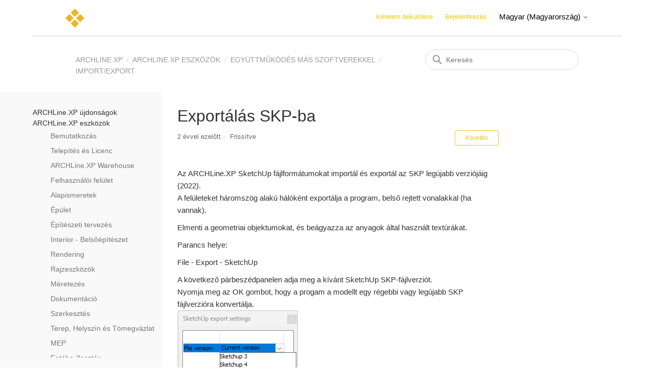

--- FILE ---
content_type: text/html; charset=utf-8
request_url: https://help.archlinexp.com/hc/hu-hu/articles/16291953201169-Export%C3%A1l%C3%A1s-SKP-ba
body_size: 7441
content:
<!DOCTYPE html>
<html dir="ltr" lang="hu-HU">
<head>
  <meta charset="utf-8" />
  <!-- v26878 -->


  <title>Exportálás SKP-ba &ndash; ARCHLine.XP</title>

  

  <meta name="description" content="Az ARCHLine.XP SketchUp fájlformátumokat importál és exportál az SKP legújabb verziójáig (2022). A felületeket háromszög alakú hálóként..." /><meta property="og:image" content="https://help.archlinexp.com/hc/theming_assets/01HZPEQDT7YRDGYSCDYDGJDYS8" />
<meta property="og:type" content="website" />
<meta property="og:site_name" content="ARCHLine.XP" />
<meta property="og:title" content="Exportálás SKP-ba" />
<meta property="og:description" content="Az ARCHLine.XP SketchUp fájlformátumokat importál és exportál az SKP legújabb verziójáig (2022). A felületeket háromszög alakú hálóként exportálja a program, belső rejtett vonalakkal (ha vannak).
 ..." />
<meta property="og:url" content="https://help.archlinexp.com/hc/hu-hu/articles/16291953201169-Export%C3%A1l%C3%A1s-SKP-ba" />
<link rel="canonical" href="https://help.archlinexp.com/hc/hu-hu/articles/16291953201169-Export%C3%A1l%C3%A1s-SKP-ba">
<link rel="alternate" hreflang="de" href="https://help.archlinexp.com/hc/de/articles/16291953201169-Export-zu-SKP">
<link rel="alternate" hreflang="en-us" href="https://help.archlinexp.com/hc/en-us/articles/16291953201169-Exporting-to-SKP">
<link rel="alternate" hreflang="hu-hu" href="https://help.archlinexp.com/hc/hu-hu/articles/16291953201169-Export%C3%A1l%C3%A1s-SKP-ba">
<link rel="alternate" hreflang="x-default" href="https://help.archlinexp.com/hc/en-us/articles/16291953201169-Exporting-to-SKP">

  <link rel="stylesheet" href="//static.zdassets.com/hc/assets/application-f34d73e002337ab267a13449ad9d7955.css" media="all" id="stylesheet" />
  <link rel="stylesheet" type="text/css" href="/hc/theming_assets/10171632/360001335137/style.css?digest=41942990206225">

  <link rel="icon" type="image/x-icon" href="/hc/theming_assets/01HZPEQDY43FKJC2JZQHSB28G4">

    

  <meta content="width=device-width, initial-scale=1.0" name="viewport" />

  
</head>
<body class="">
  
  
  

  <script src="https://ajax.googleapis.com/ajax/libs/jquery/3.5.1/jquery.min.js"></script>
<link rel="stylesheet" href="https://maxcdn.bootstrapcdn.com/bootstrap/3.4.1/css/bootstrap.min.css">

<script src="https://theme.zdassets.com/theme_assets/10171632/50fe778728548994b0bdd5d35182019e69ffc12a.js"></script>
<script async src="https://www.googletagmanager.com/gtag/js?id=G-68NMPCDDJ3"></script>
<script>
  window.dataLayer = window.dataLayer || [];
  function gtag(){dataLayer.push(arguments);}
  gtag('js', new Date());

  gtag('config', 'G-68NMPCDDJ3');
</script>

<a class="skip-navigation" tabindex="1" href="#main-content">Ugrás a fő tartalomhoz</a>

<header class="header">
  <div class="logo">
    <a title="Kezdőlap" href="/hc/hu-hu">
      <img src="/hc/theming_assets/01HZPEQDT7YRDGYSCDYDGJDYS8" alt="ARCHLine.XP Súgóközpontjának kezdőlapja">
    </a>
  </div>
  <div class="nav-wrapper">
    <button class="menu-button" aria-controls="user-nav" aria-expanded="false" aria-label="Navigációs menü megnyitása vagy bezárása">
      <svg xmlns="http://www.w3.org/2000/svg" width="16" height="16" focusable="false" viewBox="0 0 16 16" class="icon-menu">
        <path fill="none" stroke="currentColor" stroke-linecap="round" d="M1.5 3.5h13m-13 4h13m-13 4h13"/>
      </svg>
    </button>
    <nav class="user-nav" id="user-nav">
      
      <a class="submit-a-request" href="/hc/hu-hu/requests/new">Kérelem beküldése</a>
    </nav>
    
      <a class="sign-in" rel="nofollow" data-auth-action="signin" title="Megnyit egy párbeszédablakot" role="button" href="/hc/hu-hu/signin?return_to=https%3A%2F%2Fhelp.archlinexp.com%2Fhc%2Fhu-hu%2Farticles%2F16291953201169-Export%25C3%25A1l%25C3%25A1s-SKP-ba">
        Bejelentkezés
      </a>
    
    
    <div class="footer-language-selector">
      
        <div class="dropdown language-selector">
          <button class="dropdown-toggle" aria-haspopup="true">
            Magyar (Magyarország)
            <svg xmlns="http://www.w3.org/2000/svg" width="12" height="12" focusable="false" viewBox="0 0 12 12" class="dropdown-chevron-icon">
              <path fill="none" stroke="currentColor" stroke-linecap="round" d="M3 4.5l2.6 2.6c.2.2.5.2.7 0L9 4.5"/>
            </svg>
          </button>
          <span class="dropdown-menu dropdown-menu-end" role="menu">
            
              <a href="/hc/change_language/de?return_to=%2Fhc%2Fde%2Farticles%2F16291953201169-Export-zu-SKP" dir="ltr" rel="nofollow" role="menuitem">
                Deutsch
              </a>
            
              <a href="/hc/change_language/en-us?return_to=%2Fhc%2Fen-us%2Farticles%2F16291953201169-Exporting-to-SKP" dir="ltr" rel="nofollow" role="menuitem">
                English (US)
              </a>
            
          </span>
        </div>
      
    </div>
  </div>
</header>

  <main role="main">
    <script src="/hc/theming_assets/01HZPEQCT1YD90XDFG5VFBR2KP"></script>
<script src="/hc/theming_assets/01J3FA0SGHMG5YH8BSXQYNV04K"></script>

<link rel="stylesheet" href="/hc/theming_assets/01HZPEQCNH6Q5JRYNTWD19YSWV">
<link rel="stylesheet" href="/hc/theming_assets/01HZPEQD2RRH3BDS8HSZKQSKFT">

<style>
h2 {
      padding: 0;
    padding-bottom: 3px;
    border-bottom: 1px #aaa solid;
    font-size: 1.4em;
    margin: 1.8em 0 0.5em;
    position: relative;
  }
</style>

<div class="container2">
  <nav class="sub-nav">
    <ol class="breadcrumbs">
  
    <li title="ARCHLine.XP">
      
        <a href="/hc/hu-hu">ARCHLine.XP</a>
      
    </li>
  
    <li title="ARCHLine.XP eszközök">
      
        <a href="/hc/hu-hu/categories/360002401398-ARCHLine-XP-eszk%C3%B6z%C3%B6k">ARCHLine.XP eszközök</a>
      
    </li>
  
    <li title="Együttműködés más szoftverekkel">
      
        <a href="/hc/hu-hu/sections/360003827418-Egy%C3%BCttm%C5%B1k%C3%B6d%C3%A9s-m%C3%A1s-szoftverekkel">Együttműködés más szoftverekkel</a>
      
    </li>
  
    <li title="Import/Export">
      
        <a href="/hc/hu-hu/sections/360003748077-Import-Export">Import/Export</a>
      
    </li>
  
</ol>

    <div class="search-container">
      <svg xmlns="http://www.w3.org/2000/svg" width="12" height="12" focusable="false" viewBox="0 0 12 12" class="search-icon">
        <circle cx="4.5" cy="4.5" r="4" fill="none" stroke="currentColor"/>
        <path stroke="currentColor" stroke-linecap="round" d="M11 11L7.5 7.5"/>
      </svg>
      <form role="search" class="search" data-search="" action="/hc/hu-hu/search" accept-charset="UTF-8" method="get"><input type="hidden" name="utf8" value="&#x2713;" autocomplete="off" /><input type="hidden" name="category" id="category" value="360002401398" autocomplete="off" />
<input type="search" name="query" id="query" placeholder="Keresés" aria-label="Keresés" /></form>
    </div>
  </nav>
</div>

<div class="container">
  <div class="article-container" id="article-container">
  	<section class="article-sidebar article-sidebar_bg">
      <section class="section-articles collapsible-sidebar" data-sidebar>
        <span class="sidebar-toggle" id="sidebar-lang">
        </span>
        <div data-sidenav></div>
      </section>
    </section>
    
    <article class="article" data-content-box data-article-page>
      <div data-content  data-section-id="360003748077">
        <header class="article-header">
        <h1 title="Exportálás SKP-ba" class="article-title">
          Exportálás SKP-ba
          
        </h1>

        <div class="article-author">
          
          <div class="article-meta">
            

            <ul class="meta-group">
              
                <li class="meta-data"><time datetime="2023-06-19T13:43:00Z" title="2023-06-19T13:43:00Z" data-datetime="relative">2023. június 19. 13:43</time></li>
                <li class="meta-data">Frissítve</li>
              
            </ul>
          </div>
        </div>

        
          <div class="article-subscribe"><div data-helper="subscribe" data-json="{&quot;item&quot;:&quot;article&quot;,&quot;url&quot;:&quot;/hc/hu-hu/articles/16291953201169-Export%C3%A1l%C3%A1s-SKP-ba/subscription.json&quot;,&quot;follow_label&quot;:&quot;Követés&quot;,&quot;unfollow_label&quot;:&quot;Követés megszüntetése&quot;,&quot;following_label&quot;:&quot;Követés&quot;,&quot;can_subscribe&quot;:true,&quot;is_subscribed&quot;:false}"></div></div>
        
      </header>

      <section class="article-info">
        <div class="article-content">
          <div class="article-body"><p><span class="jCAhz ChMk0b" jsaction="agoMJf:PFBcW;MZfLnc:P7O7bd;nt4Alf:pvnm0e,pfE8Hb,PFBcW;B01qod:dJXsye;H1e5u:iXtTIf;lYIUJf:hij5Wb;bmeZHc:iURhpf;Oxj3Xe:qAKMYb,yaf12d" jsname="txFAF" jscontroller="Gn4SMb"><span class="ryNqvb" jsaction="click:E6Tfl,GFf3ac,tMZCfe; contextmenu:Nqw7Te,QP7LD; mouseout:Nqw7Te; mouseover:E6Tfl,c2aHje" jsname="W297wb">Az ARCHLine.XP SketchUp fájlformátumokat importál és exportál az SKP legújabb verziójáig (2022).</span></span><span class="jCAhz" jsaction="agoMJf:PFBcW;MZfLnc:P7O7bd;nt4Alf:pvnm0e,pfE8Hb,PFBcW;B01qod:dJXsye;H1e5u:iXtTIf;lYIUJf:hij5Wb;bmeZHc:iURhpf;Oxj3Xe:qAKMYb,yaf12d" jsname="txFAF" jscontroller="Gn4SMb"><span class="ryNqvb" jsaction="click:E6Tfl,GFf3ac,tMZCfe; contextmenu:Nqw7Te,QP7LD; mouseout:Nqw7Te; mouseover:E6Tfl,c2aHje" jsname="W297wb"> <br /></span></span><span class="jCAhz" jsaction="agoMJf:PFBcW;MZfLnc:P7O7bd;nt4Alf:pvnm0e,pfE8Hb,PFBcW;B01qod:dJXsye;H1e5u:iXtTIf;lYIUJf:hij5Wb;bmeZHc:iURhpf;Oxj3Xe:qAKMYb,yaf12d" jsname="txFAF" jscontroller="Gn4SMb"><span class="ryNqvb" jsaction="click:E6Tfl,GFf3ac,tMZCfe; contextmenu:Nqw7Te,QP7LD; mouseout:Nqw7Te; mouseover:E6Tfl,c2aHje" jsname="W297wb">A felületeket háromszög alakú hálóként exportálja a program, belső </span></span>rejtett vonalakkal (ha vannak).</p>
<p><span class="jCAhz" jsaction="agoMJf:PFBcW;MZfLnc:P7O7bd;nt4Alf:pvnm0e,pfE8Hb,PFBcW;B01qod:dJXsye;H1e5u:iXtTIf;lYIUJf:hij5Wb;bmeZHc:iURhpf;Oxj3Xe:qAKMYb,yaf12d" jsname="txFAF" jscontroller="Gn4SMb"><span class="ryNqvb" jsaction="click:E6Tfl,GFf3ac,tMZCfe; contextmenu:Nqw7Te,QP7LD; mouseout:Nqw7Te; mouseover:E6Tfl,c2aHje" jsname="W297wb"> </span></span><span class="jCAhz ChMk0b" jsaction="agoMJf:PFBcW;MZfLnc:P7O7bd;nt4Alf:pvnm0e,pfE8Hb,PFBcW;B01qod:dJXsye;H1e5u:iXtTIf;lYIUJf:hij5Wb;bmeZHc:iURhpf;Oxj3Xe:qAKMYb,yaf12d" jsname="txFAF" jscontroller="Gn4SMb"><span class="ryNqvb" jsaction="click:E6Tfl,GFf3ac,tMZCfe; contextmenu:Nqw7Te,QP7LD; mouseout:Nqw7Te; mouseover:E6Tfl,c2aHje" jsname="W297wb">Elmenti a geometriai objektumokat, és beágyazza az anyagok által használt textúrákat.</span></span><span class="jCAhz" jsaction="agoMJf:PFBcW;MZfLnc:P7O7bd;nt4Alf:pvnm0e,pfE8Hb,PFBcW;B01qod:dJXsye;H1e5u:iXtTIf;lYIUJf:hij5Wb;bmeZHc:iURhpf;Oxj3Xe:qAKMYb,yaf12d" jsname="txFAF" jscontroller="Gn4SMb"><span class="ryNqvb" jsaction="click:E6Tfl,GFf3ac,tMZCfe; contextmenu:Nqw7Te,QP7LD; mouseout:Nqw7Te; mouseover:E6Tfl,c2aHje" jsname="W297wb"> </span></span></p>
<p><span class="jCAhz ChMk0b" jsaction="agoMJf:PFBcW;MZfLnc:P7O7bd;nt4Alf:pvnm0e,pfE8Hb,PFBcW;B01qod:dJXsye;H1e5u:iXtTIf;lYIUJf:hij5Wb;bmeZHc:iURhpf;Oxj3Xe:qAKMYb,yaf12d" jsname="txFAF" jscontroller="Gn4SMb"><span class="ryNqvb" jsaction="click:E6Tfl,GFf3ac,tMZCfe; contextmenu:Nqw7Te,QP7LD; mouseout:Nqw7Te; mouseover:E6Tfl,c2aHje" jsname="W297wb">Parancs helye:</span></span></p>
<p>File - Export - SketchUp</p>
<div class="lRu31"><span class="HwtZe" lang="hu" jsaction="mouseup:Sxi9L,BR6jm; mousedown:qjlr0e" jsname="jqKxS"><span class="jCAhz ChMk0b" jsaction="agoMJf:PFBcW;MZfLnc:P7O7bd;nt4Alf:pvnm0e,pfE8Hb,PFBcW;B01qod:dJXsye;H1e5u:iXtTIf;lYIUJf:hij5Wb;bmeZHc:iURhpf;Oxj3Xe:qAKMYb,yaf12d" jsname="txFAF" jscontroller="Gn4SMb"><span class="ryNqvb" jsaction="click:E6Tfl,GFf3ac,tMZCfe; contextmenu:Nqw7Te,QP7LD; mouseout:Nqw7Te; mouseover:E6Tfl,c2aHje" jsname="W297wb">A következő párbeszédpanelen adja meg a kívánt SketchUp SKP-fájlverziót.</span></span><span class="jCAhz" jsaction="agoMJf:PFBcW;MZfLnc:P7O7bd;nt4Alf:pvnm0e,pfE8Hb,PFBcW;B01qod:dJXsye;H1e5u:iXtTIf;lYIUJf:hij5Wb;bmeZHc:iURhpf;Oxj3Xe:qAKMYb,yaf12d" jsname="txFAF" jscontroller="Gn4SMb"><span class="ryNqvb" jsaction="click:E6Tfl,GFf3ac,tMZCfe; contextmenu:Nqw7Te,QP7LD; mouseout:Nqw7Te; mouseover:E6Tfl,c2aHje" jsname="W297wb"> <br /></span></span><span class="jCAhz ChMk0b" jsaction="agoMJf:PFBcW;MZfLnc:P7O7bd;nt4Alf:pvnm0e,pfE8Hb,PFBcW;B01qod:dJXsye;H1e5u:iXtTIf;lYIUJf:hij5Wb;bmeZHc:iURhpf;Oxj3Xe:qAKMYb,yaf12d" jsname="txFAF" jscontroller="Gn4SMb"><span class="ryNqvb" jsaction="click:E6Tfl,GFf3ac,tMZCfe; contextmenu:Nqw7Te,QP7LD; mouseout:Nqw7Te; mouseover:E6Tfl,c2aHje" jsname="W297wb">Nyomja meg az OK gombot, hogy a progam a modellt egy régebbi vagy legújabb SKP fájlverzióra konvertálja.</span></span></span><span class="ZSCsVd"></span></div>
<p><img src="/hc/article_attachments/27917416193937" /></p></div>

          <div class="article-attachments">
            <ul class="attachments">
              
            </ul>
          </div>
        </div>
      </section>

      <footer>
        <div class="article-footer">
          
            <div class="article-share">
  <ul class="share">
    <li>
      <a href="https://www.facebook.com/share.php?title=Export%C3%A1l%C3%A1s+SKP-ba&u=https%3A%2F%2Fhelp.archlinexp.com%2Fhc%2Fhu-hu%2Farticles%2F16291953201169-Export%25C3%25A1l%25C3%25A1s-SKP-ba" class="share-facebook" aria-label="Facebook">
        <svg xmlns="http://www.w3.org/2000/svg" width="12" height="12" focusable="false" viewBox="0 0 12 12" aria-label="Oldal megosztása a Facebookon">
          <path fill="currentColor" d="M6 0a6 6 0 01.813 11.945V7.63h1.552l.244-1.585H6.812v-.867c0-.658.214-1.242.827-1.242h.985V2.55c-.173-.024-.538-.075-1.23-.075-1.444 0-2.29.767-2.29 2.513v1.055H3.618v1.585h1.484v4.304A6.001 6.001 0 016 0z"/>
        </svg>
      </a>
    </li>
    <li>
      <a href="https://twitter.com/share?lang=hu&text=Export%C3%A1l%C3%A1s+SKP-ba&url=https%3A%2F%2Fhelp.archlinexp.com%2Fhc%2Fhu-hu%2Farticles%2F16291953201169-Export%25C3%25A1l%25C3%25A1s-SKP-ba" class="share-twitter" aria-label="X Corp">
        <svg xmlns="http://www.w3.org/2000/svg" width="12" height="12" focusable="false" viewBox="0 0 12 12" aria-label="Oldal megosztása az X Corpon">
          <path fill="currentColor" d="M.0763914 0 3.60864 0 6.75369 4.49755 10.5303 0 11.6586 0 7.18498 5.11431 12 12 8.46775 12 5.18346 7.30333 1.12825 12 0 12 4.7531 6.6879z"/>
        </svg>
      </a>
    </li>
    <li>
      <a href="https://www.linkedin.com/shareArticle?mini=true&source=Cadline+Ltd&title=Export%C3%A1l%C3%A1s+SKP-ba&url=https%3A%2F%2Fhelp.archlinexp.com%2Fhc%2Fhu-hu%2Farticles%2F16291953201169-Export%25C3%25A1l%25C3%25A1s-SKP-ba" class="share-linkedin" aria-label="LinkedIn">
        <svg xmlns="http://www.w3.org/2000/svg" width="12" height="12" focusable="false" viewBox="0 0 12 12" aria-label="Oldal megosztása a LinkedInen">
          <path fill="currentColor" d="M10.8 0A1.2 1.2 0 0112 1.2v9.6a1.2 1.2 0 01-1.2 1.2H1.2A1.2 1.2 0 010 10.8V1.2A1.2 1.2 0 011.2 0h9.6zM8.09 4.356a1.87 1.87 0 00-1.598.792l-.085.133h-.024v-.783H4.676v5.727h1.778V7.392c0-.747.142-1.47 1.068-1.47.913 0 .925.854.925 1.518v2.785h1.778V7.084l-.005-.325c-.05-1.38-.456-2.403-2.13-2.403zm-4.531.142h-1.78v5.727h1.78V4.498zm-.89-2.846a1.032 1.032 0 100 2.064 1.032 1.032 0 000-2.064z"/>
        </svg>
      </a>
    </li>
  </ul>

</div>
          
          
            
          
        </div>
        
          <div class="article-votes">
            <span class="article-votes-question" id="article-votes-label">Hasznos volt ez a cikk?</span>
            <div class="article-votes-controls" role="group" aria-labelledby="article-votes-label">
              <button type="button" class="button article-vote article-vote-up" data-auth-action="signin" aria-label="A cikk hasznos volt" aria-pressed="false">Igen</button>
              <button type="button" class="button article-vote article-vote-down" data-auth-action="signin" aria-label="A cikk nem volt hasznos" aria-pressed="false">Nem</button>
            </div>
            <small class="article-votes-count">
              <span class="article-vote-label">0/0 szavazó hasznosnak találta ezt</span>
            </small>
          </div>
        

        <div class="article-more-questions">
          További kérdései vannak? <a href="/hc/hu-hu/requests/new">Kérelem beküldése</a>
        </div>
        <div class="article-return-to-top">
          <a href="#article-container">
            Vissza a tetejére
            <svg xmlns="http://www.w3.org/2000/svg" class="article-return-to-top-icon" width="20" height="20" focusable="false" viewBox="0 0 12 12" aria-hidden="true">
              <path fill="none" stroke="currentColor" stroke-linecap="round" d="M3 4.5l2.6 2.6c.2.2.5.2.7 0L9 4.5"/>
            </svg>
          </a>
        </div>
      </footer>

      <div class="article-relatives">
        
          <div data-recent-articles></div>
        
        
          
  <section class="related-articles">
    
      <h2 class="related-articles-title">Kapcsolódó cikkek</h2>
    
    <ul>
      
        <li>
          <a href="/hc/hu-hu/related/click?data=[base64]%3D--fa04503305955aaa886e571c2b7175789d754584" rel="nofollow">Exportálás 3ds Max-ba</a>
        </li>
      
        <li>
          <a href="/hc/hu-hu/related/click?data=[base64]%3D%3D--785369f0c7f7901143be73bfd1233879f6c67424" rel="nofollow">Import / export fájlformátumok</a>
        </li>
      
        <li>
          <a href="/hc/hu-hu/related/click?data=[base64]%3D--3ab95cc5dd638e05fc92d02cf1fe5c51ead8d566" rel="nofollow">Sketchup Plugin</a>
        </li>
      
        <li>
          <a href="/hc/hu-hu/related/click?data=[base64]%3D%3D--cee275b72d373985f6b3fdcc7a94e0ace3c8598c" rel="nofollow">3D PDF fájlok exportálása</a>
        </li>
      
        <li>
          <a href="/hc/hu-hu/related/click?data=[base64]%3D--0260fb61bc3cc5db1b8c9c9394e1b56abb5921c1" rel="nofollow">Áttekintés</a>
        </li>
      
    </ul>
  </section>


        
      </div>
      
        <div class="article-comments" id="article-comments">
          <section class="comments">
            <header class="comment-overview">
              <h2 class="comment-heading">
                Hozzászólások
              </h2>
              <p class="comment-callout">0 hozzászólás</p>
              
            </header>

            <ul id="comments" class="comment-list">
              
            </ul>

            

            

            <p class="comment-callout">A cikkhez nem írhatók újabb hozzászólások.</p>
          </section>
        </div>
      
      </div>
    </article>
    <section id="anchor">
    </section>
  </div>
</div>

<script>
	$('#anchor-div > li').on('click', function() {
  	$('#anchor-div > li').not(this).removeClass('active-anchor');
  	$(this).addClass('active-anchor');
  });
  
  $('.summary_toggle').click(function(e) {
    e.preventDefault();
    localStorage.summaryCollapsed = $(this).text();
    $('.summary_toggle').each(function() {
      $(this).text($(this).text() == "collapse" ? "expand" : "collapse");
      var next = $(this).parent().parent().nextAll('ul.summary').first();
      if (next.hasClass('compact')) {
        next.toggle();
        next.nextAll('ul.summary').first().toggle();
      }
      else if (next.hasClass('summary')) {
        var list = $('<ul class="summary compact" />');
        list.html(next.html());
        list.find('.summary_desc, .note').remove();
        list.find('a').each(function() {
          $(this).html($(this).find('strong').html());
          $(this).parent().html($(this)[0].outerHTML);
        });
        next.before(list);
        next.toggle();
      }
    });
    return false;
  });
  if (localStorage.summaryCollapsed == "collapse") {
    $('.summary_toggle').first().click();
  } else { localStorage.summaryCollapsed = "expand"; }
</script>
  </main>

  <footer class="footer">
  <div class="footer-inner">
    <a title="Kezdőlap" href="/hc/hu-hu">ARCHLine.XP</a>

    <div class="footer-language-selector">
      
        <div class="dropdown language-selector">
          <button class="dropdown-toggle" aria-haspopup="true">
            Magyar (Magyarország)
            <svg xmlns="http://www.w3.org/2000/svg" width="12" height="12" focusable="false" viewBox="0 0 12 12" class="dropdown-chevron-icon">
              <path fill="none" stroke="currentColor" stroke-linecap="round" d="M3 4.5l2.6 2.6c.2.2.5.2.7 0L9 4.5"/>
            </svg>
          </button>
          <span class="dropdown-menu dropdown-menu-end" role="menu">
            
              <a href="/hc/change_language/de?return_to=%2Fhc%2Fde%2Farticles%2F16291953201169-Export-zu-SKP" dir="ltr" rel="nofollow" role="menuitem">
                Deutsch
              </a>
            
              <a href="/hc/change_language/en-us?return_to=%2Fhc%2Fen-us%2Farticles%2F16291953201169-Exporting-to-SKP" dir="ltr" rel="nofollow" role="menuitem">
                English (US)
              </a>
            
          </span>
        </div>
      
    </div>
  </div>
</footer>


  <!-- / -->

  
  <script src="//static.zdassets.com/hc/assets/hu-hu.ef0e0f29816dd04a0b5d.js"></script>
  

  <script type="text/javascript">
  /*

    Greetings sourcecode lurker!

    This is for internal Zendesk and legacy usage,
    we don't support or guarantee any of these values
    so please don't build stuff on top of them.

  */

  HelpCenter = {};
  HelpCenter.account = {"subdomain":"cadlinehelp","environment":"production","name":"Cadline Ltd"};
  HelpCenter.user = {"identifier":"da39a3ee5e6b4b0d3255bfef95601890afd80709","email":null,"name":"","role":"anonymous","avatar_url":"https://assets.zendesk.com/hc/assets/default_avatar.png","is_admin":false,"organizations":[],"groups":[]};
  HelpCenter.internal = {"asset_url":"//static.zdassets.com/hc/assets/","web_widget_asset_composer_url":"https://static.zdassets.com/ekr/snippet.js","current_session":{"locale":"hu-hu","csrf_token":null,"shared_csrf_token":null},"usage_tracking":{"event":"article_viewed","data":"[base64]--016f4922b591912a1d6952aa9c4d29187f63d995","url":"https://help.archlinexp.com/hc/activity"},"current_record_id":"16291953201169","current_record_url":"/hc/hu-hu/articles/16291953201169-Export%C3%A1l%C3%A1s-SKP-ba","current_record_title":"Exportálás SKP-ba","current_text_direction":"ltr","current_brand_id":360001335137,"current_brand_name":"Cadline Ltd","current_brand_url":"https://cadlinehelp.zendesk.com","current_brand_active":true,"current_path":"/hc/hu-hu/articles/16291953201169-Export%C3%A1l%C3%A1s-SKP-ba","show_autocomplete_breadcrumbs":true,"user_info_changing_enabled":false,"has_user_profiles_enabled":true,"has_end_user_attachments":true,"user_aliases_enabled":false,"has_anonymous_kb_voting":false,"has_multi_language_help_center":true,"show_at_mentions":false,"embeddables_config":{"embeddables_web_widget":false,"embeddables_help_center_auth_enabled":false,"embeddables_connect_ipms":false},"answer_bot_subdomain":"static","gather_plan_state":"subscribed","has_article_verification":true,"has_gather":true,"has_ckeditor":false,"has_community_enabled":false,"has_community_badges":true,"has_community_post_content_tagging":false,"has_gather_content_tags":true,"has_guide_content_tags":true,"has_user_segments":true,"has_answer_bot_web_form_enabled":false,"has_garden_modals":false,"theming_cookie_key":"hc-da39a3ee5e6b4b0d3255bfef95601890afd80709-2-preview","is_preview":false,"has_search_settings_in_plan":true,"theming_api_version":2,"theming_settings":{"brand_color":"rgba(240, 195, 23, 1)","brand_text_color":"#FFFFFF","text_color":"#333333","link_color":"rgba(240, 195, 23, 1)","background_color":"#FFFFFF","heading_font":"-apple-system, BlinkMacSystemFont, 'Segoe UI', Helvetica, Arial, sans-serif","text_font":"-apple-system, BlinkMacSystemFont, 'Segoe UI', Helvetica, Arial, sans-serif","logo":"/hc/theming_assets/01HZPEQDT7YRDGYSCDYDGJDYS8","favicon":"/hc/theming_assets/01HZPEQDY43FKJC2JZQHSB28G4","homepage_background_image":"/hc/theming_assets/01HZPEQE5ATFSJZ310FJ0Z1P1N","community_background_image":"/hc/theming_assets/01HZPEQFA9HPD9GG5MB1SQ4JB5","community_image":"/hc/theming_assets/01HZPEQG7YQ3JG070RBTF0F0P1","instant_search":true,"scoped_kb_search":true,"scoped_community_search":true,"show_recent_activity":true,"show_articles_in_section":true,"show_article_author":false,"show_article_comments":true,"show_follow_article":true,"show_recently_viewed_articles":true,"show_related_articles":true,"show_article_sharing":true,"show_follow_section":true,"show_follow_post":true,"show_post_sharing":true,"show_follow_topic":true},"has_pci_credit_card_custom_field":true,"help_center_restricted":false,"is_assuming_someone_else":false,"flash_messages":[],"user_photo_editing_enabled":true,"user_preferred_locale":"en-us","base_locale":"hu","login_url":"https://cadlinehelp.zendesk.com/access?brand_id=360001335137\u0026return_to=https%3A%2F%2Fhelp.archlinexp.com%2Fhc%2Fhu-hu%2Farticles%2F16291953201169-Export%25C3%25A1l%25C3%25A1s-SKP-ba","has_alternate_templates":true,"has_custom_statuses_enabled":false,"has_hc_generative_answers_setting_enabled":true,"has_generative_search_with_zgpt_enabled":false,"has_suggested_initial_questions_enabled":false,"has_guide_service_catalog":true,"has_service_catalog_search_poc":false,"has_service_catalog_itam":false,"has_csat_reverse_2_scale_in_mobile":false,"has_knowledge_navigation":false,"has_unified_navigation":false,"has_unified_navigation_eap_access":false,"has_csat_bet365_branding":false,"version":"v26878","dev_mode":false};
</script>

  
  
  <script src="//static.zdassets.com/hc/assets/hc_enduser-682eda7708c76e29eff22c6702975daf.js"></script>
  <script type="text/javascript" src="/hc/theming_assets/10171632/360001335137/script.js?digest=41942990206225"></script>
  
</body>
</html>

--- FILE ---
content_type: text/javascript
request_url: https://static.zdassets.com/hc/assets/hu-hu.ef0e0f29816dd04a0b5d.js
body_size: 43391
content:
!function(){window.I18N=window.I18N||{};var e={locale:"hu-hu",direction:"ltr",translations:{"activemodel.attributes.request.anonymous_requester_email":"Anonymous requester email:","activemodel.attributes.request.recaptcha":"Recaptcha:","activemodel.errors.models.topic_form.attributes.base.topic_limit":"You have reached the maximum number of topics for your account: %{topic_limit}","activerecord.attributes.comment.body":"Comment:","activerecord.attributes.community_comment.body":"Comment:","activerecord.errors.format":"%{attribute} %{message}","activerecord.errors.full_messages.format":"%{attribute} %{message}","activerecord.errors.messages.could_not_save":"Could not save file","activerecord.errors.messages.not_an_integer":"must be an integer","activerecord.errors.models.access_policy.attributes.manageable_by.inclusion":"Must be `staff` or `managers`","activerecord.errors.models.access_policy.attributes.viewable_by.inclusion":"Must be `everybody`, `signed_in_users`, or `staff`","activerecord.errors.models.article_subscription.attributes.user_id.taken":"is already following this article.","activerecord.errors.models.community_post.attributes.title.too_long.other":"is too long (maximum is %{count} characters)","activerecord.errors.models.dc/translation.attributes.body.too_large":"exceeds maximum size","activerecord.errors.models.help_center.attributes.brand.inactive":"cannot be inactive","activerecord.errors.models.user_segment.attributes.group_restrictions.invalid_restrictions_for_user_type":"group restrictions cannot be set for user type `signed_in_users`","activerecord.errors.models.user_segment.attributes.group_restrictions.not_on_same_account":"could not find one or more of the specified groups","activerecord.errors.models.user_segment.attributes.organization_restrictions.invalid_restrictions_for_user_type":"organization restrictions cannot be set for user type `staff`","activerecord.errors.models.user_segment.attributes.organization_restrictions.not_on_same_account":"could not find one or more of the specified organizations","activerecord.errors.models.user_segment.attributes.user_type.inclusion":"value `%{value}` invalid; must be either `staff` or `signed_in_users`","activerecord.errors.models.user_segment.built_in_modification":"Built-in user segments cannot be modified.","activerecord.errors.models.user_segment.user_segment_limit_reached":"You have reached the maximum number of user segments","datetime.distance_in_words.almost_x_years.one":"almost 1 year","datetime.distance_in_words.almost_x_years.other":"almost {{count}} years","datetime.distance_in_words.prompts.day":"Day","datetime.distance_in_words.prompts.hour":"Hour","datetime.distance_in_words.prompts.minute":"Minute","datetime.distance_in_words.prompts.month":"Month","datetime.distance_in_words.prompts.second":"Second","datetime.distance_in_words.prompts.year":"Year","en.activemodel.errors.models.article_attachment.attributes.file.size_too_big":"File too big","errors.format":"%{attribute} %{message}","errors.messages.access_policy.organization_restrictions.new_organization_restrictions_not_allowed_by_plan":"Your plan does not support this feature. You cannot add new organization restrictions.","errors.messages.access_policy.restricted_to_group_ids.new_group_restrictions_not_allowed_by_plan":"Your plan does not support this feature. You cannot add new group restrictions.","errors.messages.access_policy.tag_restrictions.new_tag_restrictions_not_allowed_by_plan":"Your plan does not support this feature. You cannot add new tag restrictions.","errors.messages.access_policy.viewable_by.section_agents_and_managers_not_allowed_by_plan_v2":"Your plan does not support this feature. You cannot restrict to agents and admins. Please choose another option.","errors.messages.request.missing_ticket_form_id":"Please select a ticket form and try again.","errors.messages.request.too_many_attachments":"Too many files are attached.","errors.messages.request.uploaded_attachments_expired":"Uploaded attachments expired. Please remove the attachments and reupload them before submitting again.","errors.messages.same_account":"does not belong to a valid account","helpers.select.prompt":"Please select","helpers.submit.create":"Create %{model}","helpers.submit.submit":"Save %{model}","helpers.submit.update":"Update %{model}","number.currency.format.delimiter":",","number.currency.format.format":"%u%n","number.currency.format.precision":2,"number.currency.format.separator":".","number.currency.format.significant":!1,"number.currency.format.strip_insignificant_zeros":!1,"number.currency.format.unit":"$","number.format.delimiter":",","number.format.precision":2,"number.format.separator":".","number.format.significant":!1,"number.format.strip_insignificant_zeros":!1,"number.human.decimal_units.format":"%n %u","number.human.decimal_units.units.billion":"Billion","number.human.decimal_units.units.million":"Million","number.human.decimal_units.units.quadrillion":"Quadrillion","number.human.decimal_units.units.thousand":"Thousand","number.human.decimal_units.units.trillion":"Trillion","number.human.decimal_units.units.unit":"","number.human.format.delimiter":"","number.human.format.precision":3,"number.human.format.significant":!0,"number.human.format.strip_insignificant_zeros":!0,"number.human.storage_units.format":"%n %u","number.human.storage_units.units.byte.one":"Byte","number.human.storage_units.units.byte.other":"Bytes","number.human.storage_units.units.gb":"GB","number.human.storage_units.units.kb":"KB","number.human.storage_units.units.mb":"MB","number.human.storage_units.units.tb":"TB","percentage.format.delimiter":"","pre_guide.txt.help_center.views.navbar.help_center_settings":"Súgóközpont-beállítások","precision.format.delimiter":"","recaptcha.errors.recaptcha_unreachable":"Sorry, we failed to validate your response. Please try again.","recaptcha.errors.verification_failed":"Your response is incorrect. Please try again.","recaptcha.widget.audio":"I want audio instead","recaptcha.widget.audio_hint_text":"Enter the numbers you hear","recaptcha.widget.image":"I want an image instead","recaptcha.widget.image_hint_text":"Enter the words shown above","recaptcha.widget.reload":"Other words please","support.select.prompt":"Please select","txt.help_center.admin.answer_bot.default_form_name":"Default Ticket Form","txt.help_center.article.error.invalid_source_locale":"Source locale value ({{value}}) is invalid for this Help Center and should exist in the article translations.","txt.help_center.article.error.invalid_translation_locales.one":"Translation locale value (%{values}) is invalid for this Help Center.","txt.help_center.article.error.invalid_translation_locales.other":"Translation locale values (%{values}) are invalid for this Help Center.","txt.help_center.article.error.missing_permission_group_id":"You must provide permission_group_id.","txt.help_center.article.error.missing_user_segment_id":"You must provide user_segment_id. Set to 'null' to make it visible to everyone.","txt.help_center.article.error.subsections_not_allowed":"You cannot place an article in a subsection on your Guide plan.","txt.help_center.concerns.template_resolution.invalid_template":"Invalid template","txt.help_center.contact_details_modal.addEmailAddressField.label":"E-mail-cím hozzáadása","txt.help_center.contact_details_modal.addEmailAddressField.validation.duplicateEmail":"Az e-mail-cím már használatban van","txt.help_center.contact_details_modal.addEmailAddressField.validation.invalidEmail":"Érvényes e-mail-címet adjon meg","txt.help_center.contact_details_modal.addEmailButton.label":"E-mai hozzáadása","txt.help_center.contact_details_modal.addPhoneButton.label":"Telefon hozzáadása","txt.help_center.contact_details_modal.addPhoneNumberField.label":"Telefonszám hozzáadása","txt.help_center.contact_details_modal.addPhoneNumberField.validation.duplicatePhone":"A telefonszám már használatban van","txt.help_center.contact_details_modal.addPhoneNumberField.validation.invalidPhone":"Érvényes telefonszámot adjon meg","txt.help_center.contact_details_modal.addPhoneNumberField.validation.invalidPhoneNumber":"Érvényes telefonszámot adjon meg","txt.help_center.contact_details_modal.contextMenu.remove":"Eltávolítás","txt.help_center.contact_details_modal.contextMenu.resendVerification":"Megerősítő e-mail újraküldése","txt.help_center.contact_details_modal.contextMenu.setAsPrimaryEmail":"Beállítás elsődlegesként","txt.help_center.contact_details_modal.contextMenu.setAsPrimaryPhone":"Beállítás elsődlegesként","txt.help_center.contact_details_modal.descriptionV2":"Elérhetőségeit csak a rendszergazdák látják.","txt.help_center.contact_details_modal.emailField.labelV2":"E-mail-cím* (kötelező)","txt.help_center.contact_details_modal.emailLimitReachedAlert.body":"Elérte az e-mail-címek limitét. Töröljön néhány címet, hogy újakat adhasson hozzá.","txt.help_center.contact_details_modal.emailLimitReachedAlert.title":"E-mail-korlát elérve","txt.help_center.contact_details_modal.emailVerificationAlert.body":"A megerősítéshez szükséges e-mailt elküldtük a(z) {{email_address}} címre. Ha nem látja, ellenőrizze a spam mappát, vagy kérje {{#resend_link}}az ellenőrző e-mail újraküldését{{/resend_link}}.","txt.help_center.contact_details_modal.emailVerificationAlert.title":"Erősítse meg az e-mail-címét","txt.help_center.contact_details_modal.notifications.addEmail.error":"Az e-mail-címet nem lehetett hozzáadni","txt.help_center.contact_details_modal.notifications.addEmail.success":"E-mail-cím hozzáadva","txt.help_center.contact_details_modal.notifications.addPhoneNumber.error":"A telefonszámot nem lehetett hozzáadni","txt.help_center.contact_details_modal.notifications.addPhoneNumber.success":"Telefonszám hozzáadva","txt.help_center.contact_details_modal.notifications.removeEmail.error":"Az e-mail-címet nem lehetett eltávolítani","txt.help_center.contact_details_modal.notifications.removeEmail.success":"E-mail-cím eltávolítva","txt.help_center.contact_details_modal.notifications.removePhoneNumber.error":"A telefonszámot nem lehetett eltávolítani","txt.help_center.contact_details_modal.notifications.removePhoneNumber.success":"Telefonszám eltávolítva","txt.help_center.contact_details_modal.notifications.resendEmailVerification.error":"Az ellenőrző e-mailt nem lehetett újraküldeni","txt.help_center.contact_details_modal.notifications.resendEmailVerification.success":"Ellenőrző e-mail újraküldve","txt.help_center.contact_details_modal.notifications.updateProfile.error":"A profiladatokat nem lehetett frissíteni","txt.help_center.contact_details_modal.notifications.updateProfile.success":"Profil frissítve","txt.help_center.contact_details_modal.phoneField.label":"Telefon","txt.help_center.contact_details_modal.phoneNumberLimitReached.body":"Elérte a telefonszámlimitet. Töröljön néhány telefonszámot, hogy újakat adhasson hozzá.","txt.help_center.contact_details_modal.phoneNumberLimitReached.title":"Telefonszámlimit elérve","txt.help_center.contact_details_modal.tags.primaryEmail":"Elsődleges","txt.help_center.contact_details_modal.tags.primaryPhone":"Elsődleges","txt.help_center.contact_details_modal.tags.unverified":"Hitelesítetlen","txt.help_center.contact_details_modal.title":"Elérhetőségek","txt.help_center.controllers.admin.categories.create.error":"There was a problem adding the category.","txt.help_center.controllers.admin.categories.create.success":"Category was successfully added.","txt.help_center.controllers.admin.categories.destroy.initiated":'Category "%{category_name}" is marked for deletion and will be removed within a few minutes.',"txt.help_center.controllers.admin.categories.destroy.success":"Category was successfully deleted.","txt.help_center.controllers.admin.categories.update.error":"There was a problem updating the category.","txt.help_center.controllers.admin.categories.update.success":"Category was successfully updated.","txt.help_center.controllers.admin.category_translations.destroy.success":"Translation removed.","txt.help_center.controllers.admin.escalations.ticket.create.success":"Ticket was successfully added.","txt.help_center.controllers.admin.general_settings.show.locale_will_change":"Your account's default locale has been changed to %{locale_name}. Next time you update General Settings your Help Center's language will be switched to %{locale_name}.","txt.help_center.controllers.admin.general_settings.update.error":"Hiba történt az általános beállítások frissítésekor.","txt.help_center.controllers.admin.general_settings.update.errors.active_items_exist":"Nem lehet kikapcsolni a szolgáltatáskatalógust. Először törölje annak összes szolgáltatáskatalógus-elemét.","txt.help_center.controllers.admin.general_settings.update.errors.service_catalog_already_enabled":"Nem lehet engedélyezni a szolgáltatáskatalógust, ha ki van építve egy másik súgóközpontban.","txt.help_center.controllers.admin.general_settings.update.success":"Általános beállítások frissítve.","txt.help_center.controllers.admin.help_center_translations.destroy.success":"Translation removed.","txt.help_center.controllers.admin.moderation_subscription.create.success":"You are now following the moderation and spam queues.","txt.help_center.controllers.admin.moderation_subscription.destroy.success":"You are no longer following the moderation and spam queues.","txt.help_center.controllers.admin.section_translations.destroy.success":"Translation removed.","txt.help_center.controllers.admin.sections.create.error":"There was a problem adding the section.","txt.help_center.controllers.admin.sections.create.success":"Section was successfully added.","txt.help_center.controllers.admin.sections.destroy.initiated":'Section "%{section_name}" is marked for deletion and will be removed within a few minutes.',"txt.help_center.controllers.admin.sections.destroy.success":"Section was successfully deleted.","txt.help_center.controllers.admin.sections.update.error":"There was a problem updating the section.","txt.help_center.controllers.admin.sections.update.success":"Section was successfully updated.","txt.help_center.controllers.admin.topics.destroy.initiated":'Topic "%{topic_name}" is marked for deletion and will be removed within a few minutes.',"txt.help_center.controllers.admin.translations.delete.success":"%{locale_name} translation was successfully deleted.","txt.help_center.controllers.admin.translations.mark_all_outdated.success":"All translations have successfully been marked as outdated.","txt.help_center.controllers.article_subscriptions.unsubscribe_from_token.removed":"You are no longer following this article.","txt.help_center.controllers.article_subscriptions.update.created":"You are now following this article.","txt.help_center.controllers.article_subscriptions.update.removed":"You are no longer following this article.","txt.help_center.controllers.comments.destroy.success":"Your comment has been deleted.","txt.help_center.controllers.comments.mark_as_pending.success":"The comment has been marked as pending approval.","txt.help_center.controllers.comments.mark_as_spam.success":"The comment has been marked as spam.","txt.help_center.controllers.community.comment.errors.externally_hosted_images_detected":"A hozzászólása legalább egy másik webhelyről másolt képet tartalmaz. A képek kiemelve láthatók. A szerkesztő feltöltőeszköze segítségével képeket adhat a hozzászólásához.","txt.help_center.controllers.community.comment.errors.too_many_comments":"Post is closed for further comments because the limit of comments per post has been reached.","txt.help_center.controllers.community.post.errors.externally_hosted_images_detected":"A bejegyzése legalább egy másik webhelyről másolt képet tartalmaz. A képek kiemelve láthatók. A szerkesztő feltöltőeszköze segítségével képeket adhat a bejegyzéséhez.","txt.help_center.controllers.community.post.errors.title_too_long":"A megadott cím túl hosszú.","txt.help_center.controllers.community_post_subscriptions.unsubscribe_from_token.removed":"You are no longer following this post.","txt.help_center.controllers.content.create.rate_limit_exceeded":"You have exceeded the daily limit of posts that can be created by a user. Please try again in 24 hours.","txt.help_center.controllers.email.update.rate_limit_exceeded":"You have exceeded the hourly limit of email updates requested by a user. Please try again in 1 hour.","txt.help_center.controllers.email.verification.rate_limit_exceeded":"You have exceeded the hourly limit of verification emails requested by a user. Please try again in 1 hour.","txt.help_center.controllers.guide_media.account_limit_exceeded":"You've exceeded the limit of %{limit} article attachment for this account","txt.help_center.controllers.mark_as_spam.suspend_prompt":"Suspend user and remove all content by this user.","txt.help_center.controllers.mark_as_spam.suspended_successfully":"The user was successfully suspended. All content was removed.","txt.help_center.controllers.onboarding.error":"Hoppá, hiba történt! A Súgóközpont létrehozása sikertelen volt. Próbálkozzon újra, vagy ha a hiba továbbra is fennáll, vegye fel a kapcsolatot az ügyféltámogatási csapatunkkal.","txt.help_center.controllers.post_statuses.create.error":"There was a problem adding your status.","txt.help_center.controllers.post_subscriptions.create.success":"You are now following this post.","txt.help_center.controllers.post_subscriptions.destroy.success":"You are no longer following this post.","txt.help_center.controllers.posts.destroy.initiated":'Post "%{post_title}" is marked for deletion and will be removed within a few minutes.',"txt.help_center.controllers.posts.destroy.success":"The post has been deleted.","txt.help_center.controllers.posts.mark_as_pending.success":"The post has been marked as pending approval.","txt.help_center.controllers.posts.mark_as_spam.success":"The post has been marked as spam.","txt.help_center.controllers.posts.toggle_comments.failure":"Couldn't set status","txt.help_center.controllers.question_subscriptions.unsubscribe_from_token.removed":"You are no longer following this question.","txt.help_center.controllers.question_subscriptions.update.removed":"You are no longer following this question.","txt.help_center.controllers.requests.add_ccs.error":"Could not add CCs to your request.","txt.help_center.controllers.requests.add_ccs.success":"CCs were successfully added to your request.","txt.help_center.controllers.requests.answer_bot.positive_feedback_message":"Your request has been solved.","txt.help_center.controllers.requests.cc.too_many_error":"CC: cannot have more than %{max_limit} values","txt.help_center.controllers.requests.check_and_verify_request":"%{request_not_submitted} Please check your email to verify and submit your request.","txt.help_center.controllers.requests.closed_request":"Nice! Your request has been closed.","txt.help_center.controllers.requests.closed_request_error":"Oops! There was an error closing your request.","txt.help_center.controllers.requests.create.error.forbidden":"This request cannot be submitted","txt.help_center.controllers.requests.create.network_error":"A temporary error occurred. Please try again.","txt.help_center.controllers.requests.create.rate_limit_exceeded":"The number of new anonymous requests allowed per hour has been exceeded. Please try again later.","txt.help_center.controllers.requests.errors.search_phrase_too_long":"Search phrase is too long. Try something shorter.","txt.help_center.controllers.requests.forbidden":"Request not found. You do not have access to request #%{request_id}. It may have been solved or deleted.","txt.help_center.controllers.requests.not_yet_submitted":"Request not yet submitted.","txt.help_center.controllers.requests.parent_not_found":"Parent request not found. You do not have access to request #%{parent_id}. It may have been solved or deleted.","txt.help_center.controllers.requests.requests_unavailable":"Your requests are temporarily unavailable.","txt.help_center.controllers.requests.show.intention":"Your rating has been saved. You can still change your rating or add a comment.","txt.help_center.controllers.requests.sign_in":"sign in","txt.help_center.controllers.requests.sign_in_to_view":"Your request was successfully submitted. To see your request status, please %{link}.","txt.help_center.controllers.requests.submitted_request":"Your request was successfully submitted.","txt.help_center.controllers.requests.update.attachment_comment_empty":"Attachment cannot be submitted without a comment.","txt.help_center.controllers.requests.update.empty":"Could not add an empty comment.","txt.help_center.controllers.requests.update.empty_comment":"Comment field cannot be empty.","txt.help_center.controllers.requests.update.error":"Could not add your reply.","txt.help_center.controllers.requests.update.failed":"Could not update your request.","txt.help_center.controllers.requests.update.success":"Your reply was successfully added.","txt.help_center.controllers.requests.update.successful":"Your request was successfully updated.","txt.help_center.controllers.section_subscriptions.unsubscribe_from_token.removed":"You are no longer following this section.","txt.help_center.controllers.section_subscriptions.update.created":"You are now following this section.","txt.help_center.controllers.section_subscriptions.update.removed":"You are no longer following this section.","txt.help_center.controllers.section_subscriptions.update.updated":'You have successfully changed your subscription to "%{title}".',"txt.help_center.controllers.shared.subscriptions.unsubscribe":'You are no longer following "%{title}".',"txt.help_center.controllers.topic_subscriptions.unsubscribe_from_token.removed":"You are no longer following this topic.","txt.help_center.controllers.topic_subscriptions.update.created":"You are now following this topic.","txt.help_center.controllers.topic_subscriptions.update.removed":"You are no longer following this topic.","txt.help_center.controllers.user_emails_controller.create.failure":"Your email could not be set","txt.help_center.controllers.user_emails_controller.create.success":"Thank you. A verification email has been sent to %{email}.","txt.help_center.controllers.user_passwords_controller.create.success":"Your password was successfully set.","txt.help_center.controllers.user_passwords_controller.update.error":"The password you entered is not valid.","txt.help_center.controllers.user_passwords_controller.update.success":"A jelszava módosítva.","txt.help_center.controllers.user_subscriptions.create.success":"You are now following %{name}.","txt.help_center.controllers.user_subscriptions.destroy.success":"You are no longer following %{name}.","txt.help_center.controllers.user_subscriptions.unsubscribe_from_token.removed":"You are no longer following %{name}.","txt.help_center.datepicker.input.aria_label":"A nyílbillentyűkkel válasszon dátumot","txt.help_center.disallowed_values.user_not_allowed":"You are not allowed to set values for the following keys: %{keys}.","txt.help_center.edit_profile_modal.agentAlert":"A {{#bold}}Mutatkozzon be{{/bold}} leírást csak a Guide-ban szerkesztheti. Minden más információ módosításához nyissa meg a {{#link}}munkatárs profilját{{/link}}.","txt.help_center.edit_profile_modal.aliasField.label":"Alias","txt.help_center.edit_profile_modal.contactDetailsField.buttonLabel":"Kapcsolatfelvételi adatok kezelése","txt.help_center.edit_profile_modal.contactDetailsField.hint":"Az e-mail- és telefonadatokat csak a rendszergazdák láthatják","txt.help_center.edit_profile_modal.contactDetailsField.label":"Elérhetőségek","txt.help_center.edit_profile_modal.description":"Osszon meg információkat magáról a közösséggel a profiladataiban.","txt.help_center.edit_profile_modal.descriptionField.hint":"Legfeljebb {{max_char_count}} karakter","txt.help_center.edit_profile_modal.descriptionField.label":"Mutatkozzon be","txt.help_center.edit_profile_modal.nameField.label":"Név* (kötelező)","txt.help_center.edit_profile_modal.notification.profileUpdateSuccess":"Profil frissítve","txt.help_center.external_content.crawler_completed_review_errors.subject":"Crawler partially completed - Review errors","txt.help_center.external_content.crawler_completed_review_setup.subject":"Crawler failed - Review your setup","txt.help_center.external_content.crawler_completed_successfully.subject":"Crawler succeeded","txt.help_center.external_content.crawler_domain_verification_failed_implement_verification.subject":"Domain ownership verification failed - Implement verification","txt.help_center.external_content.crawler_domain_verification_failed_review_crawler_info.subject":"Domain ownership verification failed - Review crawler info to avoid deletion","txt.help_center.external_content.crawler_robots_blocking_crawl.subject":"Crawler failed - Review your setup","txt.help_center.external_content.crawler_robots_processing_failed.subject":"Invalid robots.txt - Correct the errors to crawl","txt.help_center.external_content.crawler_sitemap_processing_failed.subject":"Sitemap processing failed - Review your setup","txt.help_center.forbidden_by_plan.user_segment_unsupported":"Your plan does not allow applying this user segment.","txt.help_center.helpers.admin.newMark":"ÚJ","txt.help_center.helpers.admin.section_translations.internal.explanation":"Only visible to agents and managers","txt.help_center.helpers.admin.section_translations.internal.explanationV2":"Only visible to agents and admins","txt.help_center.helpers.admin.section_translations.internal.label":"Agents and managers","txt.help_center.helpers.admin.section_translations.internal.labelV2":"Agents and admins","txt.help_center.helpers.admin.section_translations.public.label":"Anyone","txt.help_center.helpers.admin.section_translations.restricted.label":"Signed-in users","txt.help_center.helpers.application.articles.promoted":"Kiemelt cikk","txt.help_center.helpers.application.assign_badges.dialog.badge_results.one":"{{count}} jelvény található","txt.help_center.helpers.application.assign_badges.dialog.badge_results.other":"{{count}} jelvény található","txt.help_center.helpers.application.assign_badges.dialog.badge_results.zero":"Nincsenek jelvények","txt.help_center.helpers.application.assign_badges.dialog.no_badges":"Nincsenek jelvények","txt.help_center.helpers.application.assign_badges.dialog.no_badges_for_brand":'<p>There are no badges set up on %{brand}. Ask your Help Center administrator to <a href="%{user_badges_settings_link}">set up badges in Guide Admin</a>.</p><p>Use badges to reward and recognize user behavior, skills, roles and achievements.</p>',"txt.help_center.helpers.application.assign_badges.dialog.no_badges_for_brand_v2":"Nincsenek beállítva jelvények a(z) %{brand} márkánál. Kérje meg a súgóközpont rendszergazdáját, hogy {{#link}}állítson be jelvényeket a Guide rendszergazdai részében{{/link}}.{{#p}} Használjon jelvényeket a felhasználói viselkedés, készségek, szerepek és eredmények jutalmazására és elismerésére.{{/p}}","txt.help_center.helpers.application.award_badges.dialog.body":"Az alábbi jelölőnégyzetekkel jelvényeket adhat hozzá a felhasználóhoz, illetve elveheti őket.","txt.help_center.helpers.application.award_badges.dialog.table_body.checkbox_label":"Jelvény kiválasztása","txt.help_center.helpers.application.award_badges.dialog.table_header.category":"Kategória","txt.help_center.helpers.application.award_badges.dialog.table_header.checkbox_label":"Összes kiválasztása","txt.help_center.helpers.application.award_badges.dialog.table_header.icon":"Ikon","txt.help_center.helpers.application.award_badges.dialog.table_header.name":"Név","txt.help_center.helpers.application.award_badges.dialog.title":"Jelvények adományozása","txt.help_center.helpers.application.categories":"Categories","txt.help_center.helpers.application.content_tag_dropdown.description":"Tartalomcímkék hozzáadásával segíthet másoknak megtalálni a kapcsolódó tartalmakat","txt.help_center.helpers.application.content_tag_dropdown.loading":"Betöltés…","txt.help_center.helpers.application.content_tag_dropdown.new_tag":"Hozzáadása új címkeként","txt.help_center.helpers.application.content_tag_dropdown.notifications.failure.accountLimitReached.heading":"Elérte az ehhez a fiókhoz tartozó tartalomcímkék korlátját ({{limit}})","txt.help_center.helpers.application.content_tag_dropdown.notifications.failure.accountLimitReached.subHeading":"Új tartalomcímkék létrehozásához töröljön néhányat a meglévők közül","txt.help_center.helpers.application.content_tag_dropdown.notifications.failure.createContentTag":"A tartalomcímke létrehozása sikertelen volt","txt.help_center.helpers.application.content_tag_dropdown.notifications.success.createContentTag":"Tartalomcímke létrehozva","txt.help_center.helpers.application.content_tag_dropdown.title":"Kapcsolódik a következőhöz:","txt.help_center.helpers.application.content_tag_dropdown.validation.invalidNameLength":"Adjon meg egy {{min}} és {{max}} karakter közötti nevet","txt.help_center.helpers.application.content_tag_dropdown.validation.maxSelectedLimitReached":"Elérte az erre a bejegyzésre alkalmazott tartalomcímkék korlátját ({{maxLimit}}).","txt.help_center.helpers.application.forms.optional":"nem kötelező","txt.help_center.helpers.application.home":"Home","txt.help_center.helpers.application.home_page":"%{name} Help Center home page","txt.help_center.helpers.application.loading":"Betöltés folyamatban","txt.help_center.helpers.application.logo":"Logo","txt.help_center.helpers.application.manager_action_items.add_article":"Add article","txt.help_center.helpers.application.manager_action_items.arrange_content":"Tartalom elrendezése","txt.help_center.helpers.application.manager_action_items.article":"Article","txt.help_center.helpers.application.manager_action_items.category":"Category","txt.help_center.helpers.application.manager_action_items.draft_articles":"Draft articles","txt.help_center.helpers.application.manager_action_items.knowledge_base":"Knowledge base","txt.help_center.helpers.application.manager_action_items.manual_ordering_disabled":"Ebben a szakaszban a cikkek sorrendjét nem lehet manuálisan módosítani","txt.help_center.helpers.application.manager_action_items.section":"Section","txt.help_center.helpers.application.more_options":"Több lehetőség","txt.help_center.helpers.application.powered_by.logo_text":"Powered by Zendesk","txt.help_center.helpers.application.powered_by.marketing_website_1":"https://www.zendesk.com/service/help-center/?utm_source=helpcenter&utm_medium=poweredbyzendesk&utm_campaign=text&utm_content={{company}}","txt.help_center.helpers.application.search":"Search","txt.help_center.helpers.application.search_clear":"Clear search","txt.help_center.helpers.application.toggle_navigation":"Toggle navigation menu","txt.help_center.helpers.application.user_info.activities":"Tevékenységek","txt.help_center.helpers.application.user_info.asterisk_explanation":"* kötelező mezők","txt.help_center.helpers.application.user_info.can_not_change_notification":"A nevet, avatart, telefonszámot és e-mail-címet a rendszer állítja be automatikusan. Itt nem módosíthatja őket.","txt.help_center.helpers.application.user_info.can_not_change_notification_v2":"A név, profilkép, telefonszám és e-mail-cím beállítása automatikusan történik. Itt nem módosíthatja őket.","txt.help_center.helpers.application.user_info.change_password":"Jelszó módosítása","txt.help_center.helpers.application.user_info.change_profile_photo":"Fénykép módosítása","txt.help_center.helpers.application.user_info.check_your_email":"Keresse meg az e-mailjei között a megerősítő hivatkozást.","txt.help_center.helpers.application.user_info.contact_details":"Elérhetőségek","txt.help_center.helpers.application.user_info.description":"Adjon meg néhány információt magáról a közösség számára.","txt.help_center.helpers.application.user_info.email_resend_verification":"Kattintson ide a megerősítő e-mail újraküldéséhez","txt.help_center.helpers.application.user_info.email_sent_notice_no_distinct":"Küldtünk Önnek egy ellenőrző hivatkozást e-mailben. Kövesse a benne található utasításokat az e-mail-címe megerősítéséhez.","txt.help_center.helpers.application.user_info.email_sent_notice_v2":"Elküldtünk egy megerősítő hivatkozást a(z) %{email} címre. E-mail-címe megerősítéséhez kövesse az utasításokat.","txt.help_center.helpers.application.user_info.email_verification_was_resent":"Megerősítő e-mail elküldve a(z) %{email} címre.","txt.help_center.helpers.application.user_info.empty_field_error":"A mező nem lehet üres.","txt.help_center.helpers.application.user_info.get_help":"Get help","txt.help_center.helpers.application.user_info.invalid_phone":"Phone number must only contain numbers and +.","txt.help_center.helpers.application.user_info.manage_2fa_header":"Kéttényezős hitelesítés (2FA) kezelése","txt.help_center.helpers.application.user_info.manage_2fa_label":"2FA kezelése","txt.help_center.helpers.application.user_info.manage_2fa_tooltip":"A 2FA kikapcsolását vagy visszaállítását elvégezheti a 2FA kezelése nézetben.","txt.help_center.helpers.application.user_info.my_activities":"Saját tevékenységek","txt.help_center.helpers.application.user_info.my_profile":"Saját profil szerkesztése","txt.help_center.helpers.application.user_info.my_user_profile":"Saját profil","txt.help_center.helpers.application.user_info.open_agent_interface":"Open agent interface","txt.help_center.helpers.application.user_info.opens_a_dialog":"Opens a dialog","txt.help_center.helpers.application.user_info.password_change.cancel":"Mégse","txt.help_center.helpers.application.user_info.password_change.error.generic_message":"A jelszava módosítása sikertelen volt. Próbálkozzon újra.","txt.help_center.helpers.application.user_info.password_change.error.match_message":"Az új és megerősített jelszónak egyeznie kell.","txt.help_center.helpers.application.user_info.password_change.save":"Mentés","txt.help_center.helpers.application.user_info.password_change.success":"Módosította jelszavát.","txt.help_center.helpers.application.user_info.password_change.warn_sign_out_on_password_change":"Az új jelszó mentésével a rendszer kijelentkezteti.","txt.help_center.helpers.application.user_info.password_confirm":"Jelszó megerősítése","txt.help_center.helpers.application.user_info.password_current":"Jelenlegi jelszó","txt.help_center.helpers.application.user_info.password_new":"Új jelszó","txt.help_center.helpers.application.user_info.password_requirements":"Jelszókövetelmények","txt.help_center.helpers.application.user_info.profile_avatar":"Avatar","txt.help_center.helpers.application.user_info.profile_avatar_image_alt":"Felhasználói profilkép","txt.help_center.helpers.application.user_info.profile_avatar_upload":"Upload a new photo","txt.help_center.helpers.application.user_info.profile_description":"Leírás","txt.help_center.helpers.application.user_info.profile_description_error":"Description cannot contain more than 500 characters.","txt.help_center.helpers.application.user_info.profile_email":"E-mail","txt.help_center.helpers.application.user_info.profile_invalid_photo":"A feltöltött fénykép vagy túl nagy, vagy nem érvényes képfájl.","txt.help_center.helpers.application.user_info.profile_load_error":"Hiba történt a kiszolgálóra való csatlakozáskor. Próbálkozzon újra.","txt.help_center.helpers.application.user_info.profile_phone":"Telefon","txt.help_center.helpers.application.user_info.profile_photo":"Profilkép","txt.help_center.helpers.application.user_info.profile_user_alias":"Alias","txt.help_center.helpers.application.user_info.profile_user_alias_error":"Alias cannot contain more than 255 characters.","txt.help_center.helpers.application.user_info.setup_2fa_label":"Kéttényezős hitelesítés (2FA) beállítása","txt.help_center.helpers.application.user_info.sign_in":"Sign in","txt.help_center.helpers.application.user_info.sign_out":"Sign out","txt.help_center.helpers.application.user_info.support_help_center_url":"https://support.zendesk.com/hc/en-us/sections/360004109213","txt.help_center.helpers.application.user_info.user_profile":"Profil","txt.help_center.helpers.articles.are_you_sure":"Are you sure you want to delete this article?","txt.help_center.helpers.articles.comment.are_you_sure":"Are you sure you want to delete this comment?","txt.help_center.helpers.articles.comment.delete":"Delete","txt.help_center.helpers.articles.comment.edit":"Edit","txt.help_center.helpers.articles.comment.mark_as_spam":"Mark as spam","txt.help_center.helpers.articles.delete":"Delete this article","txt.help_center.helpers.articles.edit_article":"Edit article","txt.help_center.helpers.breadcrumbs.new_request_breadcrumbs.submit_a_request":"Submit a request","txt.help_center.helpers.breadcrumbs.request_breadcrumbs.my_activities":"My activities","txt.help_center.helpers.breadcrumbs.request_breadcrumbs.requests":"Requests","txt.help_center.helpers.breadcrumbs.search_breadcrumbs.search_results":"Search results","txt.help_center.helpers.categories.edit_category":"Edit category","txt.help_center.helpers.escalations.link":"Link: %{url}","txt.help_center.helpers.escalations.name":"Request created from: %{name}","txt.help_center.helpers.escalations.summary":"This request was created from a contribution made by %{author} on %{date}.","txt.help_center.helpers.locale.af":"Afrikaans","txt.help_center.helpers.locale.af-za":"Afrikaans (South Africa)","txt.help_center.helpers.locale.ajp-ps":"South Levantine Arabic (Palestine)","txt.help_center.helpers.locale.am":"Amharic","txt.help_center.helpers.locale.apc-ps":"North Levantine Arabic (Palestine)","txt.help_center.helpers.locale.ar":"Arabic","txt.help_center.helpers.locale.ar-001":"Arabic (world)","txt.help_center.helpers.locale.ar-ae":"Arabic (United Arab Emirates)","txt.help_center.helpers.locale.ar-bh":"Arabic (Bahrain)","txt.help_center.helpers.locale.ar-br":"Arabic (Brazil)","txt.help_center.helpers.locale.ar-eg":"Arabic (Egypt)","txt.help_center.helpers.locale.ar-il":"Arabic (Israel)","txt.help_center.helpers.locale.ar-jo":"Arabic (Jordan)","txt.help_center.helpers.locale.ar-kw":"Arabic (Kuwait)","txt.help_center.helpers.locale.ar-lb":"Arabic (Lebanon)","txt.help_center.helpers.locale.ar-ma":"Arabic (Morocco)","txt.help_center.helpers.locale.ar-om":"Arabic (Oman)","txt.help_center.helpers.locale.ar-ps":"Arabic (Palestinian Territories)","txt.help_center.helpers.locale.ar-qa":"Arabic (Qatar)","txt.help_center.helpers.locale.ar-sa":"Arabic (Saudi Arabia)","txt.help_center.helpers.locale.as-in":"Assamese (India)","txt.help_center.helpers.locale.ast":"Asturian","txt.help_center.helpers.locale.ay-bo":"Aymara (Bolivia)","txt.help_center.helpers.locale.az":"Azerbaijani","txt.help_center.helpers.locale.be":"Belarusian","txt.help_center.helpers.locale.bg":"Bulgarian","txt.help_center.helpers.locale.bg-bg":"Bulgarian (Bulgaria)","txt.help_center.helpers.locale.bn":"Bangla","txt.help_center.helpers.locale.bn-in":"Bangla (India)","txt.help_center.helpers.locale.bs":"Bosnian","txt.help_center.helpers.locale.ca":"Catalan","txt.help_center.helpers.locale.ca-es":"Catalan (Spain)","txt.help_center.helpers.locale.co":"Corsican","txt.help_center.helpers.locale.cs":"Czech","txt.help_center.helpers.locale.cs-cz":"Czech (Czechia)","txt.help_center.helpers.locale.cy":"Welsh","txt.help_center.helpers.locale.da":"Danish","txt.help_center.helpers.locale.da-dk":"Danish (Denmark)","txt.help_center.helpers.locale.de":"German","txt.help_center.helpers.locale.de-at":"German (Austria)","txt.help_center.helpers.locale.de-be":"German (Belgium)","txt.help_center.helpers.locale.de-ch":"German (Switzerland)","txt.help_center.helpers.locale.de-de":"German (Germany)","txt.help_center.helpers.locale.de-dk":"German (Denmark)","txt.help_center.helpers.locale.de-ee":"German (Estonia)","txt.help_center.helpers.locale.de-it":"German (Italy)","txt.help_center.helpers.locale.de-li":"German (Liechtenstein)","txt.help_center.helpers.locale.de-lu":"German (Luxembourg)","txt.help_center.helpers.locale.de-lv":"German (Latvia)","txt.help_center.helpers.locale.de-ro":"German (Romania)","txt.help_center.helpers.locale.de-sk":"German (Slovakia)","txt.help_center.helpers.locale.el":"Greek","txt.help_center.helpers.locale.el-cy":"Greek (Cyprus)","txt.help_center.helpers.locale.el-gr":"Greek (Greece)","txt.help_center.helpers.locale.en-001":"English (World)","txt.help_center.helpers.locale.en-142":"English (Asia)","txt.help_center.helpers.locale.en-150":"English (Europe)","txt.help_center.helpers.locale.en-ad":"English (Andorra)","txt.help_center.helpers.locale.en-ae":"English (United Arab Emirates)","txt.help_center.helpers.locale.en-al":"English (Albania)","txt.help_center.helpers.locale.en-am":"English (Armenia)","txt.help_center.helpers.locale.en-ar":"English (Argentina)","txt.help_center.helpers.locale.en-at":"English (Austria)","txt.help_center.helpers.locale.en-au":"English (Australia)","txt.help_center.helpers.locale.en-az":"English (Azerbaijan)","txt.help_center.helpers.locale.en-ba":"English (Bosnia & Herzegovina)","txt.help_center.helpers.locale.en-bd":"English (Bangladesh)","txt.help_center.helpers.locale.en-be":"English (Belgium)","txt.help_center.helpers.locale.en-bg":"English (Bulgaria)","txt.help_center.helpers.locale.en-bh":"English (Bahrain)","txt.help_center.helpers.locale.en-bo":"English (Bolivia)","txt.help_center.helpers.locale.en-br":"English (Brazil)","txt.help_center.helpers.locale.en-bz":"English (Belize)","txt.help_center.helpers.locale.en-ca":"English (Canada)","txt.help_center.helpers.locale.en-ch":"English (Switzerland)","txt.help_center.helpers.locale.en-cl":"English (Chile)","txt.help_center.helpers.locale.en-cn":"English (China)","txt.help_center.helpers.locale.en-co":"English (Colombia)","txt.help_center.helpers.locale.en-cr":"English (Costa Rica)","txt.help_center.helpers.locale.en-cy":"English (Cyprus)","txt.help_center.helpers.locale.en-cz":"English (Czechia)","txt.help_center.helpers.locale.en-de":"English (Germany)","txt.help_center.helpers.locale.en-dk":"English (Denmark)","txt.help_center.helpers.locale.en-do":"English (Dominican Republic)","txt.help_center.helpers.locale.en-dz":"English (Algeria)","txt.help_center.helpers.locale.en-ec":"English (Ecuador)","txt.help_center.helpers.locale.en-ee":"English (Estonia)","txt.help_center.helpers.locale.en-eg":"English (Egypt)","txt.help_center.helpers.locale.en-es":"English (Spain)","txt.help_center.helpers.locale.en-fi":"English (Finland)","txt.help_center.helpers.locale.en-fr":"English (France)","txt.help_center.helpers.locale.en-gb":"English (United Kingdom)","txt.help_center.helpers.locale.en-ge":"English (Georgia)","txt.help_center.helpers.locale.en-gf":"English (French Guiana)","txt.help_center.helpers.locale.en-gh":"English (Ghana)","txt.help_center.helpers.locale.en-gi":"English (Gibraltar)","txt.help_center.helpers.locale.en-gp":"English (Guadeloupe)","txt.help_center.helpers.locale.en-gr":"English (Greece)","txt.help_center.helpers.locale.en-gu":"English (Guam)","txt.help_center.helpers.locale.en-hk":"English (Hong Kong)","txt.help_center.helpers.locale.en-hn":"English (Honduras)","txt.help_center.helpers.locale.en-hr":"English (Croatia)","txt.help_center.helpers.locale.en-hu":"English (Hungary)","txt.help_center.helpers.locale.en-id":"English (Indonesia)","txt.help_center.helpers.locale.en-ie":"English (Ireland)","txt.help_center.helpers.locale.en-il":"English (Israel)","txt.help_center.helpers.locale.en-in":"English (India)","txt.help_center.helpers.locale.en-is":"English (Iceland)","txt.help_center.helpers.locale.en-it":"English (Italy)","txt.help_center.helpers.locale.en-jm":"English (Jamaica)","txt.help_center.helpers.locale.en-jo":"English (Jordan)","txt.help_center.helpers.locale.en-jp":"English (Japan)","txt.help_center.helpers.locale.en-ke":"English (Kenya)","txt.help_center.helpers.locale.en-kg":"English (Kyrgyzstan)","txt.help_center.helpers.locale.en-kh":"English (Cambodia)","txt.help_center.helpers.locale.en-kr":"English (South Korea)","txt.help_center.helpers.locale.en-kw":"English (Kuwait)","txt.help_center.helpers.locale.en-kz":"English (Khazakhstan)","txt.help_center.helpers.locale.en-lb":"English (Lebanon)","txt.help_center.helpers.locale.en-li":"English (Liechtenstein)","txt.help_center.helpers.locale.en-lk":"English (Sri Lanka)","txt.help_center.helpers.locale.en-lr":"English (Liberia)","txt.help_center.helpers.locale.en-lt":"English (Lithuania)","txt.help_center.helpers.locale.en-lu":"English (Luxembourg)","txt.help_center.helpers.locale.en-lv":"English (Latvia)","txt.help_center.helpers.locale.en-ma":"English (Morocco)","txt.help_center.helpers.locale.en-md":"English (Republic of Moldova)","txt.help_center.helpers.locale.en-me":"English (Montenegro)","txt.help_center.helpers.locale.en-mf":"English (St. Martin)","txt.help_center.helpers.locale.en-mo":"English (Macao)","txt.help_center.helpers.locale.en-mq":"English (Martinique)","txt.help_center.helpers.locale.en-mt":"English (Malta)","txt.help_center.helpers.locale.en-mu":"English (Mauritius)","txt.help_center.helpers.locale.en-mx":"English (Mexico)","txt.help_center.helpers.locale.en-my":"English (Malaysia)","txt.help_center.helpers.locale.en-ng":"English (Nigeria)","txt.help_center.helpers.locale.en-nl":"English (Netherlands)","txt.help_center.helpers.locale.en-no":"English (Norway)","txt.help_center.helpers.locale.en-np":"English (Nepal)","txt.help_center.helpers.locale.en-nz":"English (New Zealand)","txt.help_center.helpers.locale.en-om":"English (Oman)","txt.help_center.helpers.locale.en-pe":"English (Peru)","txt.help_center.helpers.locale.en-ph":"English (Philippines)","txt.help_center.helpers.locale.en-pk":"English (Pakistan)","txt.help_center.helpers.locale.en-pl":"English (Poland)","txt.help_center.helpers.locale.en-pr":"English (Puerto Rico)","txt.help_center.helpers.locale.en-ps":"English (Palestinian Territories)","txt.help_center.helpers.locale.en-pt":"English (Portugal)","txt.help_center.helpers.locale.en-qa":"English (Qatar)","txt.help_center.helpers.locale.en-re":"English (Réunion)","txt.help_center.helpers.locale.en-ro":"English (Romania)","txt.help_center.helpers.locale.en-rs":"English (Serbia)","txt.help_center.helpers.locale.en-ru":"English (Russia)","txt.help_center.helpers.locale.en-rw":"English (Rwanda)","txt.help_center.helpers.locale.en-sa":"English (Saudi Arabia)","txt.help_center.helpers.locale.en-se":"English (Sweden)","txt.help_center.helpers.locale.en-sg":"English (Singapore)","txt.help_center.helpers.locale.en-si":"English (Slovenia)","txt.help_center.helpers.locale.en-sk":"English (Slovakia)","txt.help_center.helpers.locale.en-th":"English (Thailand)","txt.help_center.helpers.locale.en-tn":"English (Tunisia)","txt.help_center.helpers.locale.en-tr":"English (Turkey)","txt.help_center.helpers.locale.en-tw":"English (Taiwan)","txt.help_center.helpers.locale.en-tz":"English (Tanzania)","txt.help_center.helpers.locale.en-ua":"English (Ukraine)","txt.help_center.helpers.locale.en-ug":"English (Uganda)","txt.help_center.helpers.locale.en-us":"English (United States)","txt.help_center.helpers.locale.en-vn":"English (Vietnam)","txt.help_center.helpers.locale.en-yt":"English (Mayotte)","txt.help_center.helpers.locale.en-za":"English (South Africa)","txt.help_center.helpers.locale.es":"Spanish","txt.help_center.helpers.locale.es-001":"Spanish (World)","txt.help_center.helpers.locale.es-419":"Spanish (Latin America)","txt.help_center.helpers.locale.es-ar":"Spanish (Argentina)","txt.help_center.helpers.locale.es-bo":"Spanish (Bolivia)","txt.help_center.helpers.locale.es-cl":"Spanish (Chile)","txt.help_center.helpers.locale.es-co":"Spanish (Colombia)","txt.help_center.helpers.locale.es-cr":"Spanish (Costa Rica)","txt.help_center.helpers.locale.es-do":"Spanish (Dominican Republic)","txt.help_center.helpers.locale.es-ec":"Spanish (Ecuador)","txt.help_center.helpers.locale.es-es":"Spanish (Spain)","txt.help_center.helpers.locale.es-gt":"Spanish (Guatemala)","txt.help_center.helpers.locale.es-hn":"Spanish (Honduras)","txt.help_center.helpers.locale.es-il":"Spanish (Israel)","txt.help_center.helpers.locale.es-mx":"Spanish (Mexico)","txt.help_center.helpers.locale.es-ni":"Spanish (Nicaragua)","txt.help_center.helpers.locale.es-pa":"Spanish (Panama)","txt.help_center.helpers.locale.es-pe":"Spanish (Peru)","txt.help_center.helpers.locale.es-pr":"Spanish (Puerto Rico)","txt.help_center.helpers.locale.es-py":"Spanish (Paraguay)","txt.help_center.helpers.locale.es-sa":"Spanish (Saudi Arabia)","txt.help_center.helpers.locale.es-sv":"Spanish (El Salvador)","txt.help_center.helpers.locale.es-us":"Spanish (United States)","txt.help_center.helpers.locale.es-uy":"Spanish (Uruguay)","txt.help_center.helpers.locale.es-ve":"Spanish (Venezuela)","txt.help_center.helpers.locale.et":"Estonian","txt.help_center.helpers.locale.et-ee":"Estonian (Estonia)","txt.help_center.helpers.locale.eu":"Basque","txt.help_center.helpers.locale.eu-es":"Basque (Spain)","txt.help_center.helpers.locale.fa":"Persian","txt.help_center.helpers.locale.fa-af":"Dari","txt.help_center.helpers.locale.fi":"Finnish","txt.help_center.helpers.locale.fi-fi":"Finnish (Finland)","txt.help_center.helpers.locale.fil":"Filipino","txt.help_center.helpers.locale.fil-ph":"Filipino (Philippines)","txt.help_center.helpers.locale.fo":"Faroese","txt.help_center.helpers.locale.fo-dk":"Faroese (Denmark)","txt.help_center.helpers.locale.fr":"French","txt.help_center.helpers.locale.fr-001":"French (world)","txt.help_center.helpers.locale.fr-002":"French (Africa)","txt.help_center.helpers.locale.fr-at":"French (Austria)","txt.help_center.helpers.locale.fr-be":"French (Belgium)","txt.help_center.helpers.locale.fr-ca":"French (Canada)","txt.help_center.helpers.locale.fr-ch":"French (Switzerland)","txt.help_center.helpers.locale.fr-ci":"French (Côte d’Ivoire)","txt.help_center.helpers.locale.fr-de":"French (Germany)","txt.help_center.helpers.locale.fr-dz":"French (Algeria)","txt.help_center.helpers.locale.fr-fr":"French (France)","txt.help_center.helpers.locale.fr-gf":"French (French Guiana)","txt.help_center.helpers.locale.fr-gl":"French (Gibraltar)","txt.help_center.helpers.locale.fr-gp":"French (Guadeloupe)","txt.help_center.helpers.locale.fr-ht":"French (Haiti)","txt.help_center.helpers.locale.fr-il":"French (Israel)","txt.help_center.helpers.locale.fr-it":"French (Italy)","txt.help_center.helpers.locale.fr-li":"French (Liechtenstein)","txt.help_center.helpers.locale.fr-lu":"French (Luxembourg)","txt.help_center.helpers.locale.fr-ma":"French (Morocco)","txt.help_center.helpers.locale.fr-mf":"French (St. Martin)","txt.help_center.helpers.locale.fr-mq":"French (Martinique)","txt.help_center.helpers.locale.fr-mu":"French (Mauritius)","txt.help_center.helpers.locale.fr-re":"French (Réunion)","txt.help_center.helpers.locale.fr-sa":"French (Saudi Arabia)","txt.help_center.helpers.locale.fr-yt":"French (Mayotte)","txt.help_center.helpers.locale.ga":"Irish","txt.help_center.helpers.locale.ga-ie":"Irish (Ireland)","txt.help_center.helpers.locale.gl":"Galician","txt.help_center.helpers.locale.gl-es":"Galician (Spain)","txt.help_center.helpers.locale.gu":"Gujarati","txt.help_center.helpers.locale.gu-in":"Gujarati (India)","txt.help_center.helpers.locale.he":"Hebrew","txt.help_center.helpers.locale.he-001":"Hebrew (World)","txt.help_center.helpers.locale.he-il":"Hebrew (Israel)","txt.help_center.helpers.locale.he-sa":"Hebrew (Saudi Arabia)","txt.help_center.helpers.locale.hi":"Hindi","txt.help_center.helpers.locale.hi-in":"Hindi (India)","txt.help_center.helpers.locale.hr":"Croatian","txt.help_center.helpers.locale.hr-hr":"Croatian (Croatia)","txt.help_center.helpers.locale.hu":"Hungarian","txt.help_center.helpers.locale.hu-hu":"Hungarian (Hungary)","txt.help_center.helpers.locale.hu-ro":"Hungarian (Romania)","txt.help_center.helpers.locale.hu-sk":"Hungarian (Slovakia)","txt.help_center.helpers.locale.hu-ua":"Hungarian (Ukraine)","txt.help_center.helpers.locale.hy":"Armenian","txt.help_center.helpers.locale.id":"Indonesian","txt.help_center.helpers.locale.id-id":"Indonesian (Indonesia)","txt.help_center.helpers.locale.ikt":"Western Canadian Inuktitut","txt.help_center.helpers.locale.is":"Icelandic","txt.help_center.helpers.locale.is-is":"Icelandic (Iceland)","txt.help_center.helpers.locale.it":"Italian","txt.help_center.helpers.locale.it-ch":"Italian (Switzerland)","txt.help_center.helpers.locale.it-it":"Italian (Italy)","txt.help_center.helpers.locale.it-sm":"Italian (San Marino)","txt.help_center.helpers.locale.iu":"Inuktitut","txt.help_center.helpers.locale.ja":"Japanese","txt.help_center.helpers.locale.ja-jp":"Japanese (Japan)","txt.help_center.helpers.locale.jv-id":"Javanese (Indonesia)","txt.help_center.helpers.locale.ka":"Georgian","txt.help_center.helpers.locale.kk":"Kazakh","txt.help_center.helpers.locale.kk-kz":"Kazakh (Kazakhstan)","txt.help_center.helpers.locale.kl-dk":"Kalaallisut (Denmark)","txt.help_center.helpers.locale.km":"Khmer","txt.help_center.helpers.locale.kn":"Kannada","txt.help_center.helpers.locale.kn-in":"Kannada (India)","txt.help_center.helpers.locale.ko":"Korean","txt.help_center.helpers.locale.ko-kr":"Korean (South Korea)","txt.help_center.helpers.locale.ks-in":"Kashmiri (India)","txt.help_center.helpers.locale.ku":"Kurdish","txt.help_center.helpers.locale.ky":"Kyrgyz","txt.help_center.helpers.locale.lb":"Luxembourgish","txt.help_center.helpers.locale.ln":"Lingala","txt.help_center.helpers.locale.lo":"Lao","txt.help_center.helpers.locale.lt":"Lithuanian","txt.help_center.helpers.locale.lt-lt":"Lithuanian (Lithuania)","txt.help_center.helpers.locale.lt-lv":"Lithuanian (Latvia)","txt.help_center.helpers.locale.lv":"Latvian","txt.help_center.helpers.locale.lv-lv":"Latvian (Latvia)","txt.help_center.helpers.locale.mi-nz":"Maori (New Zealand)","txt.help_center.helpers.locale.mk":"Macedonian","txt.help_center.helpers.locale.ml":"Malayalam","txt.help_center.helpers.locale.ml-in":"Malayalam (India)","txt.help_center.helpers.locale.mn":"Mongolian","txt.help_center.helpers.locale.mr":"Marathi","txt.help_center.helpers.locale.mr-in":"Marathi (India)","txt.help_center.helpers.locale.ms":"Malay","txt.help_center.helpers.locale.ms-my":"Malay (Malaysia)","txt.help_center.helpers.locale.mt":"Maltese","txt.help_center.helpers.locale.my":"Burmese","txt.help_center.helpers.locale.nb":"Norwegian Bokmål","txt.help_center.helpers.locale.nb-no":"Norwegian Bokmål (Norway)","txt.help_center.helpers.locale.ne":"Nepali","txt.help_center.helpers.locale.nl":"Dutch","txt.help_center.helpers.locale.nl-be":"Dutch (Belgium)","txt.help_center.helpers.locale.nl-de":"Dutch (Germany)","txt.help_center.helpers.locale.nl-id":"Dutch (Indonesia)","txt.help_center.helpers.locale.nl-nl":"Dutch (Netherlands)","txt.help_center.helpers.locale.nn":"Norwegian Nynorsk","txt.help_center.helpers.locale.nn-no":"Norwegian Nynorsk (Norway)","txt.help_center.helpers.locale.no":"Norwegian","txt.help_center.helpers.locale.no-no":"Norwegian (Norway)","txt.help_center.helpers.locale.nso-za":"Northern Sotho (South Africa)","txt.help_center.helpers.locale.or-in":"Odia (India)","txt.help_center.helpers.locale.pa":"Punjabi","txt.help_center.helpers.locale.pa-in":"Punjabi (India)","txt.help_center.helpers.locale.pl":"Polish","txt.help_center.helpers.locale.pl-cz":"Polish (Czechia)","txt.help_center.helpers.locale.pl-lt":"Polish (Lithuania)","txt.help_center.helpers.locale.pl-pl":"Polish (Poland)","txt.help_center.helpers.locale.pl-ua":"Polish (Ukraine)","txt.help_center.helpers.locale.ps":"Pashto","txt.help_center.helpers.locale.ps-af":"Pashto (Afghanistan)","txt.help_center.helpers.locale.pt":"Portuguese","txt.help_center.helpers.locale.pt-br":"Portuguese (Brazil)","txt.help_center.helpers.locale.pt-pt":"Portuguese (Portugal)","txt.help_center.helpers.locale.qu-bo":"Quechua (Bolivia)","txt.help_center.helpers.locale.qu-ec":"Quechua (Ecuador)","txt.help_center.helpers.locale.qu-pe":"Quechua (Peru)","txt.help_center.helpers.locale.rn-bi":"Rundi (Burundi)","txt.help_center.helpers.locale.ro":"Romanian","txt.help_center.helpers.locale.ro-bg":"Romanian (Bulgaria)","txt.help_center.helpers.locale.ro-md":"Romanian (Moldova)","txt.help_center.helpers.locale.ro-ro":"Romanian (Romania)","txt.help_center.helpers.locale.ro-sk":"Romanian (Slovakia)","txt.help_center.helpers.locale.ro-ua":"Romanian (Ukraine)","txt.help_center.helpers.locale.ru":"Russian","txt.help_center.helpers.locale.ru-ee":"Russian (Estonia)","txt.help_center.helpers.locale.ru-kz":"Russian (Kazakhstan)","txt.help_center.helpers.locale.ru-lt":"Russian (Lithuania)","txt.help_center.helpers.locale.ru-lv":"Russian (Latvia)","txt.help_center.helpers.locale.ru-ua":"Russian (Ukraine)","txt.help_center.helpers.locale.ru-us":"Russian (United States)","txt.help_center.helpers.locale.rw":"Kinyarwanda","txt.help_center.helpers.locale.sa-in":"Sanskrit (India)","txt.help_center.helpers.locale.sd-in":"Sindhi (India)","txt.help_center.helpers.locale.si":"Sinhala","txt.help_center.helpers.locale.sk":"Slovak","txt.help_center.helpers.locale.sk-cz":"Slovak (Czechia)","txt.help_center.helpers.locale.sk-sk":"Slovak (Slovakia)","txt.help_center.helpers.locale.sl":"Slovenian","txt.help_center.helpers.locale.sl-si":"Slovenian (Slovenia)","txt.help_center.helpers.locale.so":"Somali","txt.help_center.helpers.locale.sq":"Albanian","txt.help_center.helpers.locale.sr":"Serbian","txt.help_center.helpers.locale.sr-me":"Serbian (Montenegro)","txt.help_center.helpers.locale.st-za":"Southern Sotho (South Africa)","txt.help_center.helpers.locale.sv":"Swedish","txt.help_center.helpers.locale.sv-fi":"Swedish (Finland)","txt.help_center.helpers.locale.sv-se":"Swedish (Sweden)","txt.help_center.helpers.locale.sw":"Swahili","txt.help_center.helpers.locale.sw-ke":"Swahili (Kenya)","txt.help_center.helpers.locale.sw-rw":"Swahili (Rwanda)","txt.help_center.helpers.locale.sw-tz":"Swahili (Tanzania)","txt.help_center.helpers.locale.ta":"Tamil","txt.help_center.helpers.locale.ta-in":"Tamil (India)","txt.help_center.helpers.locale.te":"Telugu","txt.help_center.helpers.locale.te-in":"Telugu (India)","txt.help_center.helpers.locale.tg":"Tajik","txt.help_center.helpers.locale.th":"Thai","txt.help_center.helpers.locale.ti":"Tigrinya","txt.help_center.helpers.locale.tk":"Turkmen","txt.help_center.helpers.locale.tl":"Tagalog","txt.help_center.helpers.locale.tl-ph":"Tagalog (Philippines)","txt.help_center.helpers.locale.tn-za":"Tswana (South Africa)","txt.help_center.helpers.locale.tr":"Turkish","txt.help_center.helpers.locale.tr-bg":"Turkish (Bulgaria)","txt.help_center.helpers.locale.tr-cy":"Turkish (Cyprus)","txt.help_center.helpers.locale.tr-tr":"Turkish (Türkiye)","txt.help_center.helpers.locale.ts-za":"Tsonga (South Africa)","txt.help_center.helpers.locale.uk":"Ukrainian","txt.help_center.helpers.locale.uk-sk":"Ukrainian (Slovakia)","txt.help_center.helpers.locale.uk-ua":"Ukrainian (Ukraine)","txt.help_center.helpers.locale.ur":"Urdu","txt.help_center.helpers.locale.ur-in":"Urdu (India)","txt.help_center.helpers.locale.ur-pk":"Urdu (Pakistan)","txt.help_center.helpers.locale.uz":"Uzbek","txt.help_center.helpers.locale.vi":"Vietnamese","txt.help_center.helpers.locale.vi-vn":"Vietnamese (Vietnam)","txt.help_center.helpers.locale.xh":"Xhosa","txt.help_center.helpers.locale.xh-za":"Xhosa (South Africa)","txt.help_center.helpers.locale.zh-cn":"Simplified Chinese","txt.help_center.helpers.locale.zh-hant-my":"Chinese (Traditional, Malaysia)","txt.help_center.helpers.locale.zh-hk":"Chinese (Hong Kong)","txt.help_center.helpers.locale.zh-mo":"Chinese (Macao)","txt.help_center.helpers.locale.zh-my":"Chinese (Malaysia)","txt.help_center.helpers.locale.zh-sg":"Chinese (Singapore)","txt.help_center.helpers.locale.zh-tw":"Traditional Chinese","txt.help_center.helpers.locale.zu-za":"Zulu (South Africa)","txt.help_center.helpers.locales.missing_translation":"Missing translation","txt.help_center.helpers.sections.edit_section":"Edit section","txt.help_center.helpers.vote.article_was_helpful":"This article was helpful","txt.help_center.helpers.vote.article_was_not_helpful":"This article was not helpful","txt.help_center.helpers.vote.comment_was_helpful":"This comment was helpful","txt.help_center.helpers.vote.comment_was_not_helpful":"This comment was not helpful","txt.help_center.helpers.vote.post_was_helpful":"This post was helpful","txt.help_center.helpers.vote.post_was_not_helpful":"This post was not helpful","txt.help_center.javascripts.arrange_content.articles":"Cikkek","txt.help_center.javascripts.arrange_content.categories":"Kategóriák","txt.help_center.javascripts.arrange_content.sections":"Szakaszok","txt.help_center.javascripts.arrange_content.topics":"Témakörök","txt.help_center.javascripts.components_with_articles.read_more":"Oldal megtekintése","txt.help_center.javascripts.screencasts.name":"Képernyőmegosztás","txt.help_center.javascripts.tag_selector.no_results_matched":"Nincs találat a következőre:","txt.help_center.knowledge.articles.account.limit_error":"Error: You have reached the maximum number of articles. You can add up to %{limit} articles.","txt.help_center.knowledge.articles.attachments.limit_error":"Error: The article has reached its maximum number of attachments. You can add up to %{limit} attachments to an article","txt.help_center.knowledge.articles.keywords.limit_error":"Error: You have reached the maximum number of labels. You can add up to %{limit} labels per article.","txt.help_center.knowledge.articles.section.limit_error":"Error: The section has reached its maximum number of articles. You can add up to %{limit} articles to a section.","txt.help_center.knowledge.articles.translations.body.limit_error":"Error: The article translation is too large. You can add up to %{limit}mb of content within a single translation","txt.help_center.knowledge.assignment_notification.open_article":"Open article","txt.help_center.knowledge.assignment_notification.open_assigned_articles":"Articles assigned to me","txt.help_center.knowledge.assignment_notification.subject":"Heads up...","txt.help_center.knowledge.assignment_notification.user_assigned_article":"%{assignor} assigned this article to you:","txt.help_center.knowledge.assignment_notification.user_bulk_assigned_articles":"%{assignor} has assigned %{assignments} articles to you","txt.help_center.knowledge.verification_mail.greeting":"Hi,","txt.help_center.knowledge.verification_mail.keep_your_article_up_to_date.one":"Based on your article verification rules, one of your articles is ready for review.","txt.help_center.knowledge.verification_mail.keep_your_article_up_to_date.other":"Based on your article verification rules, %{count} of your articles are ready for review.","txt.help_center.knowledge.verification_mail.manage_verification_rules.description":"Manage ongoing updates and review of content in your knowledge base to make sure it is still accurate.","txt.help_center.knowledge.verification_mail.manage_verification_rules.heading":"Manage your verification settings","txt.help_center.knowledge.verification_mail.manage_verification_rules.link":"Manage verification rules","txt.help_center.knowledge.verification_mail.more_articles_to_verify":"+ %{count} more articles","txt.help_center.knowledge.verification_mail.subject":"It's time to verify your articles","txt.help_center.knowledge.verification_mail.table.article":"Article","txt.help_center.knowledge.verification_mail.table.unverification_date":"Review date","txt.help_center.knowledge.verification_mail.unverified_article.unverified_date":"%{date} ago","txt.help_center.knowledge.verification_mail.unverified_articles":"Unverified articles:","txt.help_center.knowledge.verification_mail.view_unverified_articles":"Verify articles","txt.help_center.migration.article.default_empty_title":"(Empty title)","txt.help_center.move_post_modal.save.error":"A bejegyzést nem lehetett áthelyezni.","txt.help_center.notifications.shared.tryAgain":"Várjon egy percet, majd próbálkozzon újra.","txt.help_center.parameter_validation.base_response_text":"You passed an invalid value for the {{key}} attribute. {{message}}","txt.help_center.parameter_validation.base_response_title":"Invalid attribute","txt.help_center.parameter_validation.disallowed_value":"Must be one of the following: %{values}.","txt.help_center.parameter_validation.greater_than":"Must be greater than %{minimum}.","txt.help_center.parameter_validation.invalid_timestamp":"Please provide a string in either ISO8601 format or Unix timestamp format.","txt.help_center.parameter_validation.missing_title_locale":"You must specify a locale in order to sort by title.","txt.help_center.permission_groups.agents_and_admins":"Agents and admins","txt.help_center.permission_groups.agents_and_admins_with_user_segment":'Agents and admins in "%{user_segment_name}"',"txt.help_center.permission_groups.agents_and_managers":"Agents and Managers","txt.help_center.permission_groups.agents_and_managers_with_user_segment":'Agents & Managers in "%{user_segment_name}"',"txt.help_center.permission_groups.help_center_admins":"Admins","txt.help_center.permission_groups.help_center_managers":"Managers","txt.help_center.placeholder_content.agent_only_article.creating_user_segments_url":"https://support.zendesk.com/hc/en-us/articles/115007686307","txt.help_center.placeholder_content.agent_only_article.setting_view_permissions_url":"https://support.zendesk.com/hc/en-us/articles/225031208","txt.help_center.placeholder_content.agent_only_article_body1_updated":'<p>You can restrict content to agents only and also to specific users and organizations. To find out how it\'s done, see <a href="{{creating_user_segments_url}}" target="_blank">Creating user segments</a> and <a href="{{setting_view_permissions_url}}" target="_blank">Setting view permissions on articles</a>.</p>\n\n<p>You can use content access restrictions to provide agents with internal articles they need to do their job. You can also use it to make personalized content available to specific users in your Help Center.</p>',"txt.help_center.placeholder_content.agent_only_article_title1":"The content in this section is restricted to your agents","txt.help_center.placeholder_content.agent_only_section":"Agents Only","txt.help_center.placeholder_content.announcements_article0.guide_end_users_url":"https://support.zendesk.com/hc/en-us/articles/203664386","txt.help_center.placeholder_content.announcements_article0.help_center_url":"https://www.zendesk.com/self-service","txt.help_center.placeholder_content.announcements_article0_body_update":'<p>You\'re looking at your new <a href="{{help_center_url}}" target="_blank">Help Center</a>. We populated it with placeholder content to help you get started. Feel free to edit or delete this content.</p>\n\n<p>The Help Center is designed to provide a complete self-service support option for your customers. The Help Center contains: a knowledge base and, on Guide Professional and Enterprise, a Customer Portal for support requests. You can also add a community to your Help Center if you have Zendesk Gather.</p>\n\n<p>Your customers can search for knowledge base articles to learn a task or search the community, if available, to ask fellow users questions. If your customers can\'t find an answer, they can submit a support request.</p>\n\n<p>For more information, see <a href="{{guide_end_users_url}}" target="_blank">Help Center guide for end users</a>.</p><p>Each user has a Help Center profile (Guide Professional and Enterprise), so your Help Center users can get to know one another better. Profiles contain relevant information about the user, along with their activities and contributions.</p>',"txt.help_center.placeholder_content.announcements_article0_title":"Welcome to your Help Center!","txt.help_center.placeholder_content.category":"General","txt.help_center.placeholder_content.extra_category1":"Category 1","txt.help_center.placeholder_content.extra_category1_section1":"A Section in this Category","txt.help_center.placeholder_content.extra_category1_section2":"Another Section in this Category","txt.help_center.placeholder_content.extra_category2":"Category 2","txt.help_center.placeholder_content.extra_category2_section1":"Another Section in this Category","txt.help_center.placeholder_content.extra_category2_section2":"Another Section in this Category","txt.help_center.placeholder_content.faq_article0.create_articles_url":"https://support.zendesk.com/hc/en-us/articles/203664366","txt.help_center.placeholder_content.faq_article0.organizing_kb_content_url":"https://support.zendesk.com/hc/en-us/articles/218222877","txt.help_center.placeholder_content.faq_article0_body_updated":'<p>This FAQ is a section in the General category of your Help Center knowledge base. We created this category and a few common sections to help you get started with your Help Center.</p>\n\n<p>The knowledge base in the Help Center consists of three main page types: category pages, section pages, and articles. Here\'s the structure:</p>\n\n<p><img src="{{image}}" alt="image" /></p>\n\n<p>You can create your own categories, sections, and articles and modify or completely delete ours. See the <a href="{{organizing_kb_content_url}}" target="_blank">Organizing knowledge base content</a> and <a href="{{create_articles_url}}" target="_blank">Creating articles in the Help Center</a> to learn how.</p>',"txt.help_center.placeholder_content.faq_article0_body_v2":'<p>This FAQ is a section in the General category of your help center knowledge base. We created this category and a few common sections to help you get started with your Help Center.</p>\n\n<p>The knowledge base in the Help Center consists of three main page types: category pages, section pages, and articles. Here\'s the structure:</p>\n\n<p><img src="{{image}}" alt="Comments are part of the articles. The articles pages are part of Sections page. The Sections pages are part of the Category pages." /></p>\n\n<p>You can create your own categories, sections, and articles and modify or completely delete ours. See the <a href="{{organizing_kb_content_url}}" target="_blank">Organizing knowledge base content</a> and <a href="{{create_articles_url}}" target="_blank">Creating articles in the Help Center</a> to learn how.</p>',"txt.help_center.placeholder_content.faq_article0_title":"What are these sections and articles doing here?","txt.help_center.placeholder_content.faq_article1.branding_help_center_url":"https://support.zendesk.com/hc/en-us/articles/206177737","txt.help_center.placeholder_content.faq_article1.customizing_help_center_url":"https://support.zendesk.com/hc/en-us/articles/203664326","txt.help_center.placeholder_content.faq_article1_body_updated":'<p>You can modify the look and feel of your Help Center by changing colors and fonts. See <a href="{{branding_help_center_url}}" target="_blank">Branding your Help Center</a> to learn how.</p>\n\n<p>You can also change the design of your Help Center. If you\'re comfortable working with page code, you can dig in to the site\'s HTML, CSS, and Javascript to customize your theme. To get started, see <a href="{{customizing_help_center_url}}" target="_blank">Customizing the Help Center</a>.</p>',"txt.help_center.placeholder_content.faq_article1_title":"How do I customize my Help Center?","txt.help_center.placeholder_content.faq_article2.localizing_help_center_url":"https://support.zendesk.com/hc/en-us/articles/203664336#topic_inn_3qy_43","txt.help_center.placeholder_content.faq_article2.support_multiple_languages_url":"https://support.zendesk.com/hc/en-us/articles/224857687","txt.help_center.placeholder_content.faq_article2_body_updated":'<p>If you have <a href="{{support_multiple_languages_url}}" target="_blank">configured your Help Center to support multiple languages</a>, you can publish content in your supported languages. </p>\n\n<p>Here\'s the workflow for localizing your Help Center content into other languages:</p>\n\n<ol>\n<li>Get your content translated in the other languages.</li>\n<li>Configure the Help Center to support all your languages.</li>\n<li>Add the translated content to the Help Center.</li>\n</ol>\n\n\n<p>For complete instructions, see <a href="{{localizing_help_center_url}}" target="_blank">Localizing the Help Center</a>.</p>',"txt.help_center.placeholder_content.faq_article2_title":"How do I publish my content in other languages?","txt.help_center.placeholder_content.faq_article3.create_template_url":"https://support.zendesk.com/hc/en-us/articles/115002374987","txt.help_center.placeholder_content.faq_article3.knowledge_capture_doc_url":"https://support.zendesk.com/hc/en-us/articles/360001975088","txt.help_center.placeholder_content.faq_article3.knowledge_capture_url":"https://support.zendesk.com/hc/en-us/articles/115012706488","txt.help_center.placeholder_content.faq_article3_title":"How can agents leverage knowledge to help customers?","txt.help_center.placeholder_content.faq_article_3_body_updated":'<p>You can use our <a href="{{knowledge_capture_url}}" target="_blank">Knowledge Capture app</a> to leverage your team’s collective knowledge.</p>\n<p>Using the app, agents can:\n<ul>\n  <li>Search the Help Center without leaving the ticket</li>\n  <li>Insert links to relevant Help Center articles in ticket comments</li>\n  <li>Add inline feedback to existing articles that need updates</li>\n  <li>Create new articles while answering tickets using a pre-defined template</li>\n</ul>\n</p>\n\n<p>Agents never have to leave the ticket interface to share, flag, or create knowledge, so they can help the customer, while also improving your self-service offerings for other customers.</p>\n\n<p>To get started, see our <a href="{{knowledge_capture_doc_url}}" target="_blank">Knowledge Capture documentation</a>.</p>\n\n<p>And before your agents can start creating new knowledge directly from tickets, you’ll need to <a href="{{create_template_url}}" target="_blank">create a template</a> for them to use. To help you along, we’ve provided some template ideas below. You can copy and paste any sample template below into a new article, add the <strong>KCTemplate</strong> label to the article, and you’ll be all set.</p>\n\n<h4>Q&amp;A template:</h4>\n\n<blockquote>\n\n<p>\n<h3>[Title]</h3>\n</p>\n\n<p>\n<h3>Question</h3>\nwrite the question here.\n</p>\n\n<p>\n<h3>Answer</h3>\nwrite the answer here.\n</p>\n\n</blockquote>\n\n<h4>Solution template:</h4>\n\n<blockquote>\n\n<p>\n<h3>[Title]</h3>\n</p>\n\n<p>\n<h3>Symptoms</h3>\nwrite the symptoms here.\n</p>\n\n<p>\n<h3>Resolution</h3>\nwrite the resolution here.\n</p>\n\n<p>\n<h3>Cause</h3>\nwrite the cause here.\n</p>\n\n</blockquote>\n\n<h4>How-to template:</h4>\n\n<blockquote>\n\n<p>\n<h3>[Title]</h3>\n</p>\n\n<p>\n<h3>Objective</h3>\nwrite the purpose or task here.\n</p>\n\n<p>\n<h3>Procedure</h3>\nwrite the steps here.\n</p>\n\n</blockquote>\n',"txt.help_center.placeholder_content.feature_requests_post0_body":"<p>You can add a topic like this one in your community. End users can add feature requests and describe their use cases. Other users can comment on the requests and vote for them. Product managers can review feature requests and provide feedback.</p>","txt.help_center.placeholder_content.feature_requests_post0_title":"I'd like a way for users to submit feature requests","txt.help_center.placeholder_content.general_discussion_post0.getting_around_community_url":"https://support.zendesk.com/hc/en-us/articles/203664386#topic_dqx_znw_3k","txt.help_center.placeholder_content.general_discussion_post0.managing_community_topics_url":"https://support.zendesk.com/hc/en-us/articles/205586568#topic_dqx_znw_3k","txt.help_center.placeholder_content.general_discussion_post0_body_updated":'<p>The Help Center community consists of posts and comments organized by topic. Posts might include tips, feature requests, or questions. Comments might include observations, clarifications, praise, or any other response that\'s part of a typical community discussion. <strong>Note</strong>: Don\'t confuse topics with articles. In the community, topics are top-level containers for posts.</p><p>You can use search or you can browse the topics and posts using views and filters. See <a href="{{getting_around_community_url}}" target="_blank">Getting around the community</a>.</p><p>We created a few common topics as placeholders to help you get started. You can delete the topics and add your own. To learn how, see <a href="{{managing_community_topics_url}}" target="_blank">Managing community topics</a>.</p><p>Each user in your community has a Help Center profile (Guide Professional and Enterprise), so your community members can get to know one another better. Profiles contain relevant information about the community member, along with their activities and contributions.</p>',"txt.help_center.placeholder_content.general_discussion_post0_title":"What is the community?","txt.help_center.placeholder_content.general_discussion_post1.add_community_discussions_url":"https://support.zendesk.com/hc/en-us/articles/205586568#topic_dqx_znw_3k","txt.help_center.placeholder_content.general_discussion_post1_body_updated":'<p>That depends. If you support several products, you might add a topic for each product. If you have one big product, you might add a topic for each major feature area or task. If you have different types of users (for example, end users and API developers), you might add a topic or topics for each type of user.</p><p>A General Discussion topic is a place for users to discuss issues that don\'t quite fit in the other topics. You could monitor this topic for emerging issues that might need their own topics.</p>\n\n<p>To create your own topics, see <a href="{{add_community_discussions_url}}" target="_blank">Adding community discussion topics</a>.</p>',"txt.help_center.placeholder_content.general_discussion_post1_title":"Which topics should I add to my community?","txt.help_center.placeholder_content.general_discussion_post2.getting_around_the_community_url":"https://support.zendesk.com/hc/en-us/articles/203664386#topic_dqx_znw_3k","txt.help_center.placeholder_content.general_discussion_post2_body2_updated":'<p>You can use search to find answers. You can also browse topics and posts using views and filters. See <a href="{{getting_around_the_community_url}}" target="_blank">Getting around the community</a>.',"txt.help_center.placeholder_content.general_discussion_post2_title":"How do I get around the community?","txt.help_center.placeholder_content.general_discussion_post3_body_updated":"Community Managers and moderators can get traction for certain posts by featuring them in a topic in your Help Center community. %{link}","txt.help_center.placeholder_content.general_discussion_post3_link":"Learn more","txt.help_center.placeholder_content.general_discussion_post3_link_url":"https://support.zendesk.com/hc/en-us/articles/203664406#topic_fm4_s1x_ds","txt.help_center.placeholder_content.general_discussion_post3_title":"Feature a post","txt.help_center.placeholder_content.sample_article0_body":"<p>All <strong>Stellar Skyonomy</strong> merchandise purchases are backed by our 30-day satisfaction guarantee, no questions asked. We even pay to have it shipped back to us. Additionally, you can cancel your <strong>Stellar Skyonomy</strong> subscription at any time. Before you cancel, review our refund policies in this article.</p><br><p><strong>Refund policy</strong></p><p>We automatically issue a full refund when you <a>initiate a return</a> within 30 days of delivery.<br><br>To <a>cancel an annual website subscription</a> you can do so at any time and your refund will be prorated based on the cancellation date.</p><br><p><strong>Request a refund</strong></p><p>If you believe you’re eligible for a refund but haven’t received one, contact us by completing a <a>refund request form.</a> We review every refund and aim to respond within two business days.<br><br>If you haven't received a refund you're expecting, note that it can take up to 10 business days to appear on your card statement.</p>","txt.help_center.placeholder_content.sample_article0_title":"Sample article: Stellar Skyonomy refund policies","txt.help_center.placeholder_content.section_announcements":"Announcements","txt.help_center.placeholder_content.section_faq":"FAQ","txt.help_center.placeholder_content.section_sample_articles":"Sample articles","txt.help_center.placeholder_content.topic_feature_requests":"Feature Requests","txt.help_center.placeholder_content.topic_general_discussion":"General Discussion","txt.help_center.presenters.application.placeholder_not_found":"Could not find the placeholder for dynamic content named %{reference}","txt.help_center.presenters.errors.show_presenter.back_to_homepage_link":"Take me back to the home page","txt.help_center.presenters.errors.show_presenter.error_header":"oops","txt.help_center.presenters.errors.show_presenter.not_authorized":"You're not authorized to access this page","txt.help_center.presenters.errors.show_presenter.not_authorized_page_title":"You're not authorized to access this page","txt.help_center.presenters.errors.show_presenter.not_found_explanation":"You may have mistyped the address or the page may have moved","txt.help_center.presenters.errors.show_presenter.not_found_page_title":"The page you were looking for doesn't exist","txt.help_center.presenters.errors.show_presenter.not_found_title":"The page you were looking for doesn't exist","txt.help_center.presenters.errors.show_presenter.request_to_sign_in":"You need to %{sign_in_link} to view this page.","txt.help_center.presenters.errors.show_presenter.request_to_sign_in_full":"You need to sign in to view this page.","txt.help_center.presenters.errors.show_presenter.sign_in":"sign in","txt.help_center.presenters.errors.show_presenter.sign_in_page_title":"You need to sign in to view this page","txt.help_center.presenters.layouts.email_presenter.footer":"This email is a service from %{account_name}","txt.help_center.presenters.search.index_presenter.found_content_tag_results.one":'One result related to "%{content_tag}"',"txt.help_center.presenters.search.index_presenter.found_content_tag_results.other":'%{count} results related to "%{content_tag}"',"txt.help_center.presenters.search.index_presenter.found_content_tag_results.zero":'No result related to "%{content_tag}"',"txt.help_center.presenters.search.index_presenter.found_results.one":'One result for "%{query}"',"txt.help_center.presenters.search.index_presenter.found_results.other":'%{count} results for "%{query}"',"txt.help_center.presenters.search.index_presenter.found_results.zero":'No results for "%{query}"',"txt.help_center.presenters.search.index_presenter.found_results_with_scope_name.one":'One result for "%{query}" in %{scope_name}',"txt.help_center.presenters.search.index_presenter.found_results_with_scope_name.other":'%{count} results for "%{query}" in %{scope_name}',"txt.help_center.presenters.search.index_presenter.found_results_with_scope_name.zero":'No results for "%{query}" in %{scope_name}',"txt.help_center.presenters.search.index_presenter.preview_result.one":'Result for "%{query}"',"txt.help_center.presenters.search.index_presenter.preview_result.other":'Results for "%{query}"',"txt.help_center.presenters.search.index_presenter.preview_result.zero":'No results for "%{query}"',"txt.help_center.presenters.search.index_presenter.see_all_community.one":"See 1 Community result","txt.help_center.presenters.search.index_presenter.see_all_community.other":"See all %{count} Community results","txt.help_center.presenters.search.index_presenter.see_all_knowledge.one":"See 1 knowledge base result","txt.help_center.presenters.search.index_presenter.see_all_knowledge.other":"See all %{count} knowledge base results","txt.help_center.presenters.search.index_presenter.show_more_categories":"Show more categories","txt.help_center.presenters.search.index_presenter.show_more_help_centers":"Show more Help Centers","txt.help_center.presenters.search.index_presenter.show_more_sources":"Show more sources","txt.help_center.presenters.search.index_presenter.show_more_topics":"Show more topics","txt.help_center.presenters.search.results_presenter.show_more":"Show more","txt.help_center.recaptcha.errors.verification_failed":"The CAPTCHA verification failed. Please try again.","txt.help_center.shared.are_you_sure":"Are you sure?","txt.help_center.shared.choose":"Válasszon","txt.help_center.shared.close":"Bezárás","txt.help_center.shared.closeAlert":"Riasztás bezárása","txt.help_center.shared.powered_by":"%{link_text} by Zendesk","txt.help_center.shared.server_error":"Hiba történt a kiszolgálóra való csatlakozáskor. Próbálkozzon újra.","txt.help_center.templates.components.ticket_forms.ticket_form_not_found_error":"Could not find the ticket form for id: %{ticket_form_id}","txt.help_center.view.community.comments.comment_approved_notification":"A hozzászólás most már látható a közösség számára.","txt.help_center.view.community.posts.post_approved_notification":"A bejegyzés most már látható a közösség számára.","txt.help_center.views.admin.anonymous_user_tracking_enabled.form.enabling_anonymous_tracking_article_url":"https://support.zendesk.com/hc/en-us/articles/4408834944154-Implementing-cookie-consent-in-your-help-center","txt.help_center.views.admin.anonymous_user_tracking_enabled.form.explanation":"Automatikusan hozzáadhat egy névtelen felhasználókövető kódot az összes súgóközpontoldalhoz. Mielőtt engedélyezné, gondoskodjon a cookie-k használatára vonatkozó beleegyezés-kezelő konfigurálásáról. {{#link}}További tudnivalók{{/link}}","txt.help_center.views.admin.anonymous_user_tracking_enabled.form.label":"Névtelen felhasználókövetés bekapcsolása","txt.help_center.views.admin.appearance.general_settings.name":"Név","txt.help_center.views.admin.appearance.general_settings.name_change":"Módosítás","txt.help_center.views.admin.appearance.mobile_settings.header_color":"Szín","txt.help_center.views.admin.appearance.mobile_settings.header_label":"Fejléc","txt.help_center.views.admin.appearance.mobile_settings.logo":"Embléma","txt.help_center.views.admin.appearance.mobile_settings.logo_size_hint":"A kép optimális mérete 110 × 110 pixel. A nagyobb képeket a rendszer átméretezi.","txt.help_center.views.admin.appearance.role.admin":"Rendszergazda","txt.help_center.views.admin.appearance.role.agent":"Munkatárs","txt.help_center.views.admin.appearance.role.anonymous":"Névtelen","txt.help_center.views.admin.appearance.role.end_user":"Végfelhasználó","txt.help_center.views.admin.appearance.role.manager":"Kezelő","txt.help_center.views.admin.appearance.template_title.approval_request_list_page":"Jóváhagyás-kérelmek listaoldala","txt.help_center.views.admin.appearance.template_title.approval_request_page":"Jóváhagyás-kérelmi oldal","txt.help_center.views.admin.appearance.template_title.article_page":"Cikkoldal","txt.help_center.views.admin.appearance.template_title.category_page":"Kategóriaoldal","txt.help_center.views.admin.appearance.template_title.community_post_list_page":"közösségi bejegyzések listaoldala","txt.help_center.views.admin.appearance.template_title.community_post_page":"Közösségi bejegyzés oldala","txt.help_center.views.admin.appearance.template_title.community_topic_list_page":"Közösségi témakörök listaoldala","txt.help_center.views.admin.appearance.template_title.community_topic_page":"Közösségi témaköroldal","txt.help_center.views.admin.appearance.template_title.contributions_page":"Közreműködések oldal","txt.help_center.views.admin.appearance.template_title.document_head":"Dokumentumfejléc","txt.help_center.views.admin.appearance.template_title.error_page":"Hibaoldal","txt.help_center.views.admin.appearance.template_title.footer":"Lábléc","txt.help_center.views.admin.appearance.template_title.header":"Fejléc","txt.help_center.views.admin.appearance.template_title.home_page":"Kezdőlap","txt.help_center.views.admin.appearance.template_title.javascript":"Javascript","txt.help_center.views.admin.appearance.template_title.new_community_post_page":"Új közösségi bejegyzésoldal","txt.help_center.views.admin.appearance.template_title.new_request_page":"Új kérelemoldal","txt.help_center.views.admin.appearance.template_title.request_page":"Kérelemoldal","txt.help_center.views.admin.appearance.template_title.requests_page":"Kérelmek listaoldala","txt.help_center.views.admin.appearance.template_title.search_results":"Keresési eredmények","txt.help_center.views.admin.appearance.template_title.section_page":"Szakaszoldal","txt.help_center.views.admin.appearance.template_title.service_list_page":"Szolgáltatáslista-oldal","txt.help_center.views.admin.appearance.template_title.service_page":"Szolgáltatásoldal","txt.help_center.views.admin.appearance.template_title.stylesheet":"Stíluslap","txt.help_center.views.admin.appearance.template_title.subscriptions_page":"Követésoldal","txt.help_center.views.admin.appearance.template_title.user_profile_page":"Felhasználói profiloldal","txt.help_center.views.admin.articles.draft.articles_overview.link.text":"Articles overview","txt.help_center.views.admin.articles.draft.articles_overview.link.url":"https://support.zendesk.com/hc/en-us/articles/235723407","txt.help_center.views.admin.articles.draft.no_longer_available.description":"The list of drafts has moved to the %{articles_overview_link}, which is available to Guide managers only.","txt.help_center.views.admin.articles.draft.no_longer_available.descriptionV2":"The list of drafts has moved to the %{articles_overview_link}, which is available to Guide admins only.","txt.help_center.views.admin.articles.draft.no_longer_available.how_to_get_access":"Please contact your Zendesk administrator if you should be a Guide manager.","txt.help_center.views.admin.articles.draft.no_longer_available.how_to_get_accessV2":"Please contact your Zendesk administrator if you should be a Guide admin.","txt.help_center.views.admin.articles.draft.no_longer_available.title":"The list of drafts is no longer available to you.","txt.help_center.views.admin.articles.draft.title":"Draft articles","txt.help_center.views.admin.articles.edit.mark_all_outdated":"Mark all translations as outdated","txt.help_center.views.admin.articles.form.draft":"Draft","txt.help_center.views.admin.articles.form.out_of_date":"Outdated","txt.help_center.views.admin.categories.confirm_delete_category_with_archive":"Deleting this category will delete all sections and archive any articles in this category. Deleted sections cannot be recovered.\nAre you sure you want to continue?","txt.help_center.views.admin.categories.confirm_delete_empty_category":"Are you sure you want to delete this category?","txt.help_center.views.admin.categories.delete_category":"Delete category","txt.help_center.views.admin.categories.edit.add_category":"Kategória hozzáadása","txt.help_center.views.admin.categories.edit.edit_category":"Kategória szerkesztése","txt.help_center.views.admin.categories.form.description":"Description","txt.help_center.views.admin.categories.form.name":"Name","txt.help_center.views.admin.categories.new.button":"Add","txt.help_center.views.admin.category_translations.edit.submit":"Update","txt.help_center.views.admin.category_translations.edit.submit_translation":"Update translation","txt.help_center.views.admin.category_translations.form.description":"Description","txt.help_center.views.admin.category_translations.form.name":"Name","txt.help_center.views.admin.category_translations.new.submit":"Add","txt.help_center.views.admin.content_moderation.all_content.radio_description":"Minden végfelhasználói tartalmat jóvá kell hagyni a közzétételük előtt.","txt.help_center.views.admin.content_moderation.all_content.radio_label":"Az összes tartalom moderálása","txt.help_center.views.admin.content_moderation.form.explanation":"Minden végfelhasználói tartalmat jóvá kell hagyni a közzétételük előtt.","txt.help_center.views.admin.content_moderation.form.label":"Tartalommoderálás","txt.help_center.views.admin.content_moderation.form.word_filter.input_label":"A szavakat vesszővel elválasztva adja meg. %{sample_list}","txt.help_center.views.admin.content_moderation.form.word_filter.input_label_no_sample":"A szavakat vesszővel elválasztva adja meg.","txt.help_center.views.admin.content_moderation.form.word_filter.sample_list":"Itt található egy példalista a korlátozott szavakra.","txt.help_center.views.admin.content_moderation.form.word_filter.sample_list_popover":"Korlátozott szavak példalistája","txt.help_center.views.admin.content_moderation.form.word_filter.sample_list_url":"","txt.help_center.views.admin.content_moderation.word_filter.learn_more":"További tudnivalók","txt.help_center.views.admin.content_moderation.word_filter.learn_more_url":"https://support.zendesk.com/hc/en-us/articles/203664466","txt.help_center.views.admin.content_moderation.word_filter.placeholder":"Ide írja a szavakat…","txt.help_center.views.admin.content_moderation.word_filter.radio_description_v2":"A megadott szavakat tartalmazó, végfelhasználóktól származó tartalmakat előbb jóvá kell hagyni, és csak ezt követően lehet közzétenni őket. %{learn_more}.","txt.help_center.views.admin.content_moderation.word_filter.radio_label":"Szavak moderálása","txt.help_center.views.admin.content_moderation_types.form.explanation":"Engedélyezheti a szavak alapján történő moderálást, vagy az összes tartalom moderálását.","txt.help_center.views.admin.escalations.cancel":"Mégse","txt.help_center.views.admin.escalations.new":"Jegy létrehozása","txt.help_center.views.admin.escalations.show":"#%{ticket_id}. jegy","txt.help_center.views.admin.escalations.submit":"Jegy létrehozása","txt.help_center.views.admin.escalations.ticket.author":"%{author} (%{author} will receive an email notification)","txt.help_center.views.admin.escalations.ticket.create":"Create ticket","txt.help_center.views.admin.escalations.ticket.current_user":"%{user} (%{author} will not be notified)","txt.help_center.views.admin.escalations.ticket.description":"Leírás","txt.help_center.views.admin.escalations.ticket.link":"Ticket #%{ticket_id}","txt.help_center.views.admin.escalations.ticket.requester":"Ki legyen a jegyigénylő?","txt.help_center.views.admin.escalations.ticket.subject":"Tárgy","txt.help_center.views.admin.escalations.validation.body.required":"Adjon meg egy leírást","txt.help_center.views.admin.escalations.validation.subject.required":"Adjon meg egy témát","txt.help_center.views.admin.general_settings.request_comments_order.ascending":"Rendezés a legrégebbi hozzászólástól a legújabbig","txt.help_center.views.admin.general_settings.request_comments_order.descending":"Rendezés a legújabb hozzászólástól a legrégebbiig","txt.help_center.views.admin.general_settings.request_comments_order.input_description":"Az ügyfelek által a kérelmek megtekintésekor megjelenített hozzászólások alapértelmezett rendezésének módosítása.","txt.help_center.views.admin.general_settings.request_comments_order.input_label_v2":"Hozzászólások alapértelmezett rendezésének beállítása a saját kérelmekben","txt.help_center.views.admin.google_analytics.form.enabling_google_analytics_article_url":"https://support.zendesk.com/hc/en-us/articles/4408828643098","txt.help_center.views.admin.google_analytics.form.hint":"Automatikusan hozzáadja a Google Analytics-követőkódot az összes oldalhoz. Győződjön meg arról, hogy ugyanazt a követőazonosító címkét még nem adta hozzá manuálisan a témához valaki a csapatából. {{#link}}További tudnivalók{{/link}}","txt.help_center.views.admin.google_analytics.form.label":"Google Analytics","txt.help_center.views.admin.google_analytics_4_tracking_id.callout_error":"A Google Analytics 4-azonosítónak a „G-” karakterekkel kell kezdődnie","txt.help_center.views.admin.google_analytics_4_tracking_id.hint":"Példa: G-XXXXXXXX","txt.help_center.views.admin.google_analytics_4_tracking_id.inline_error":"Érvénytelen követőazonosítót adott meg. A GA4 követőazonosító a „G-” karakterekkel kezdődik.","txt.help_center.views.admin.google_analytics_4_tracking_id.label":"Google Analytics 4 követőazonosító","txt.help_center.views.admin.google_universal_analytics.deprecation_url":"https://support.google.com/analytics/answer/11583528","txt.help_center.views.admin.google_universal_analytics.well_message":"Állítsa be a Google Analytics 4-et a követőmegszakítások elkerülése érdekében. Az integrációk alatt állíthatja be. {{#link}}További információ a Google oldalán{{/link}}","txt.help_center.views.admin.google_universal_analytics.well_title":"A Google 2023. július 1-jén (2024. július 1-jén az Analytics 360 esetében) megszünteti a Google Universal Analytics támogatását","txt.help_center.views.admin.google_universal_analytics_tracking_id.hint":"Példa: UA-XXXXXXXX","txt.help_center.views.admin.google_universal_analytics_tracking_id.label":"Google Universal Analytics követőazonosító","txt.help_center.views.admin.google_universal_analytics_tracking_id.warning":"A Google 2023. július 1-jén (2024. július 1-jén az Analytics 360 esetében) megszünteti a Google Universal Analytics támogatását. {{#link}}További információ a Google oldalán{{/link}}","txt.help_center.views.admin.help_center_article_sanitization.form.label":"Nem biztonságos tartalom megjelenítése","txt.help_center.views.admin.help_center_article_sanitization.form.see_documentation":"Tekintse meg a dokumentációnkat itt: %{link}.","txt.help_center.views.admin.help_center_article_sanitization.form.see_documentation_link":"nem biztonságos HTML","txt.help_center.views.admin.help_center_article_sanitization.form.warning":"Figyelmeztetés: Ennek engedélyezése lehetővé teszi, hogy potenciálisan rosszindulatú kódokat futtassanak a cikkek megtekintésekor.","txt.help_center.views.admin.help_center_enable_article_notification_on_all_articles.form.explanation":"A korlátozott megtekintési beállításokkal rendelkező cikkek teljes tartalma e-mail-értesítésben küldhető a hozzáféréssel rendelkező felhasználóknak.","txt.help_center.views.admin.help_center_enable_article_notification_on_all_articles.form.label":"E-mail-értesítések engedélyezése a korlátozott cikkekhez","txt.help_center.views.admin.help_center_general_settings.activation.error":"A Súgóközpont aktiválása sikertelen volt","txt.help_center.views.admin.help_center_general_settings.activation_section.activate_help_center_action":"Aktiválás","txt.help_center.views.admin.help_center_general_settings.activation_section.activate_help_center_confirm":"Biztosan aktiválja a Súgóközpontot?","txt.help_center.views.admin.help_center_general_settings.activation_section.activate_help_center_failure":"A Súgóközpont aktiválása sikertelen volt","txt.help_center.views.admin.help_center_general_settings.activation_section.activate_help_center_text":"Ez elérhetővé teszi a Súgóközpontot a végfelhasználók számára. Javasoljuk, hogy a Súgóközpont aktiválása előtt véglegesítse a testreszabást, és adja hozzá az alapszintű tartalmakat.","txt.help_center.views.admin.help_center_general_settings.activation_section.activate_help_center_title":"Súgóközpont aktiválása","txt.help_center.views.admin.help_center_general_settings.activation_section.activation_help_link":"switching to new Zendesk Support","txt.help_center.views.admin.help_center_general_settings.activation_section.activation_requirements_help_center_text":"You must have the most recent version of Zendesk Support to activate Help Center. Please see our FAQ at %{link}.","txt.help_center.views.admin.help_center_general_settings.activation_section.copy_content_confirm":"Biztosan lecseréli a Súgóközpont tartalmát?","txt.help_center.views.admin.help_center_general_settings.activation_section.copy_content_copying":"Másolás","txt.help_center.views.admin.help_center_general_settings.activation_section.copy_content_copying_your_content":"A tartalma másolása…","txt.help_center.views.admin.help_center_general_settings.activation_section.copy_content_failure":"A tartalmak másolása sikertelen volt","txt.help_center.views.admin.help_center_general_settings.activation_section.inactive_help_center_text":"This Help Center is not visible to your end users because the brand associated with it has been deactivated. When you enable the brand again, you will be able to activate this Help Center.","txt.help_center.views.admin.help_center_general_settings.activation_section.inactive_help_center_title":"Inactive Help Center","txt.help_center.views.admin.help_center_general_settings.activation_section.must_be_admin":"Must be an admin to access","txt.help_center.views.admin.help_center_general_settings.activation_section.name":"Activation","txt.help_center.views.admin.help_center_general_settings.activation_section.spam_check_failure":"A Súgóközpontja spamszűrésének engedélyezése sikertelen volt. Töltse újra az oldalt, majd próbálkozzon újra.","txt.help_center.views.admin.help_center_general_settings.activation_section.spam_check_notice_body":"A Webportálról migrált tartalomban spamek kockázatát észleltük. Futtatunk egy tisztítóeszközt, és e-mailben értesítjük, ha elkészültünk.","txt.help_center.views.admin.help_center_general_settings.activation_section.spam_check_notice_title":"Spamellenőrzés folyamatban","txt.help_center.views.admin.help_center_general_settings.content_management_section.description":"Kezelheti és moderálhatja a nyilvános tartalmakat, felügyelheti a spameket, és értesítéseket konfigurálhat.","txt.help_center.views.admin.help_center_general_settings.content_management_section.name":"Tartalomkezelés","txt.help_center.views.admin.help_center_general_settings.deactivation.error":"A Súgóközpont deaktiválása sikertelen volt","txt.help_center.views.admin.help_center_general_settings.deactivation_section.body":"A Súgóközpontját nem fogják látni a végfelhasználók.","txt.help_center.views.admin.help_center_general_settings.deactivation_section.button_label":"Deaktiválás","txt.help_center.views.admin.help_center_general_settings.deactivation_section.modal.body":"A Súgóközpontját nem láthatják majd a végfelhasználók, és a cikkekre mutató nyilvános hivatkozások sem működnek majd, amíg újra nem aktiválja a Súgóközpontot. A munkatársak továbbra is hozzáférhetnek a Súgóközpont tartalmaihoz.","txt.help_center.views.admin.help_center_general_settings.deactivation_section.modal.cancel":"Mégse","txt.help_center.views.admin.help_center_general_settings.deactivation_section.modal.ok":"Igen, deaktiválás","txt.help_center.views.admin.help_center_general_settings.deactivation_section.modal.title":"Deaktiválni készül a Súgóközpontját.","txt.help_center.views.admin.help_center_general_settings.deactivation_section.name":"Deaktiválás","txt.help_center.views.admin.help_center_general_settings.deactivation_section.title":"A Súgóközpont deaktiválása","txt.help_center.views.admin.help_center_general_settings.default_locale":"Alapértelmezett nyelv","txt.help_center.views.admin.help_center_general_settings.features_section.anonymous_kb_voting.explanation":"Névtelen felhasználók cikkszavazatinak engedélyezése.","txt.help_center.views.admin.help_center_general_settings.features_section.anonymous_kb_voting.label":"Névtelen szavazás a cikkeken","txt.help_center.views.admin.help_center_general_settings.features_section.name":"Features","txt.help_center.views.admin.help_center_general_settings.fetch.error":"Hiba történt a beállítások betöltése közben","txt.help_center.views.admin.help_center_general_settings.knowledgeGenerationBanner.actionLabel":"Kezdés","txt.help_center.views.admin.help_center_general_settings.knowledgeGenerationBanner.body":"AI segítségével cikkvázlatokat generálhat a jegyei és üzleti adatai alapján. Lehetséges, hogy a vázlatok átfedésben vannak a meglévő súgóközpontbeli tartalmaival.","txt.help_center.views.admin.help_center_general_settings.knowledgeGenerationBanner.infoLabel":"Tudnivalók a súgóközpontok generálásáról","txt.help_center.views.admin.help_center_general_settings.knowledgeGenerationBanner.linkURL":"https://support.zendesk.com/hc/en-us/articles/9409324793498","txt.help_center.views.admin.help_center_general_settings.knowledgeGenerationBanner.title":"Új súgóközpont generálása","txt.help_center.views.admin.help_center_general_settings.languages_section.name":"Nyelvek","txt.help_center.views.admin.help_center_general_settings.requests_section.agent_access_description_v2":"Kérelmek beküldésének engedélyezése munkatársak számára űrlapokon keresztül, illetve a kérelmek kezelésének lehetővé tétele a saját tevékenységek részben. {{#learn_more}}Tudnivalók a munkatársi kérelmekről{{/learn_more}}","txt.help_center.views.admin.help_center_general_settings.requests_section.agent_access_label_v2":"Engedélyezheti a munkatársak részére, hogy a Súgóközpontban kezeljék a kérelmeket","txt.help_center.views.admin.help_center_general_settings.requests_section.agent_access_link":"https://support.zendesk.com/hc/en-us/articles/360054096153","txt.help_center.views.admin.help_center_general_settings.requests_section.title":"Kérelmek","txt.help_center.views.admin.help_center_general_settings.security_section.name":"Biztonság","txt.help_center.views.admin.help_center_general_settings.service-catalog.external_link_label":"(Opens in a new tab)","txt.help_center.views.admin.help_center_general_settings.service_catalog.access_denied_label":"Nincs engedélye a szolgáltatáskatalógus bekapcsolására","txt.help_center.views.admin.help_center_general_settings.service_catalog.access_denied_text_body":"Csak a fiók rendszergazdái engedélyezhetik a szolgáltatáskatalógust.","txt.help_center.views.admin.help_center_general_settings.service_catalog.clean_setting_supporting_text_body":"A fiókjában csak egyetlen súgóközponthoz kapcsolhatja be a szolgáltatáskatalógust.","txt.help_center.views.admin.help_center_general_settings.service_catalog.description":"A szolgáltatáskatalógus bekapcsolásakor kezelheti a végfelhasználók számára keresés és kérelmezés céljából elérhető szolgáltatásokat a súgóközpontban. {{#learn_more}}Tudnivalók a szolgáltatáskatalógusról.{{/learn_more}}","txt.help_center.views.admin.help_center_general_settings.service_catalog.disabled_setting_supporting_text_body":"A fiókjában csak egyetlen súgóközponthoz kapcsolhatja be. Módosítások végrehajtásához keresse fel azt a súgóközpontot, ahol eredetileg aktiválva volt.","txt.help_center.views.admin.help_center_general_settings.service_catalog.disabled_setting_supporting_text_label":"A szolgáltatáskatalógus már be lett kapcsolva egy másik súgóközpontban","txt.help_center.views.admin.help_center_general_settings.service_catalog.enabled_setting_supporting_text_body":"Ha szeretné áthelyezni egy másikba, először törölnie kell az összes elemét, és itt ki kell kapcsolnia a szolgáltatáskatalógust itt.","txt.help_center.views.admin.help_center_general_settings.service_catalog.enabled_setting_supporting_text_label":"A szolgáltatáskatalógus egyetlen súgóközpontban lehet aktív","txt.help_center.views.admin.help_center_general_settings.service_catalog.label":"Szolgáltatáskatalógus bekapcsolása","txt.help_center.views.admin.help_center_general_settings.service_catalog.service_catalog_article_url":"https://support.zendesk.com/hc/en-us/articles/8478940252698","txt.help_center.views.admin.help_center_general_settings.service_catalog.setting_supporting_text_body":"A fiókjában csak egyetlen súgóközponthoz kapcsolhatja be a szolgáltatáskatalógust. A bekapcsolásától kezdve az hozzá van kötve az adott márkához, és nem helyezhető át – még akkor sem, ha később kikapcsolja.","txt.help_center.views.admin.help_center_general_settings.service_catalog.setting_supporting_text_label":"A szolgáltatáskatalógus egyetlen súgóközpontra korlátozódik","txt.help_center.views.admin.help_center_general_settings.service_catalog.title":"Szolgáltatáskatalógus","txt.help_center.views.admin.help_center_language_settings.actions.delete":"Törlés","txt.help_center.views.admin.help_center_language_settings.actions.set_as_default":"Beállítás alapértelmezettként","txt.help_center.views.admin.help_center_language_settings.add_new_language":"Új nyelv hozzáadása","txt.help_center.views.admin.help_center_language_settings.description":"Több nyelvet is engedélyezhet a Súgóközpontjában, és testreszabhatja a Súgóközpontja nevét is. Ha engedélyezett egy nyelvet a Guide-ban, de az nincs engedélyezve a Supportban, akkor előfordulhat, hogy a „Kérelem beküldése” űrlap mezői nem a Guide-ban engedélyezett nyelven jelennek majd meg.","txt.help_center.views.admin.help_center_language_settings.description_v2":"Több nyelvet is engedélyezhet a súgóközpontjában, és testreszabhatja a súgóközpontja nevét is. Ha engedélyezett egy nyelvet a Tudásban, de az nincs engedélyezve a Supportban, akkor előfordulhat, hogy a „Kérelem beküldése” űrlap mezői nem a Tudásban engedélyezett nyelven jelennek majd meg.","txt.help_center.views.admin.help_center_language_settings.errors.locale_not_set":"Válassza ki a hozzáadni kívánt nyelvet","txt.help_center.views.admin.help_center_language_settings.failed_to_save.error":"A nyelvi beállítások mentése sikertelen volt. Próbálkozzon újra.","txt.help_center.views.admin.help_center_language_settings.failed_to_save.lite.error":"Az alapértelmezett nyelv módosítása sikertelen volt. Próbálkozzon újra.","txt.help_center.views.admin.help_center_language_settings.hc_name_is_blank":"A Súgóközpont neve nem lehet üres","txt.help_center.views.admin.help_center_language_settings.label.default":"Alapértelmezett","txt.help_center.views.admin.help_center_language_settings.lite.description":"Beállíthatja a Súgóközpontja nyelvét, és testreszabhatja a Súgóközpontja nevét is. Ha engedélyezett egy nyelvet a Guide-ban, de az nincs engedélyezve a Supportban, akkor előfordulhat, hogy a „Kérelem beküldése” űrlap mezői nem a Guide-ban engedélyezett nyelven jelennek majd meg.","txt.help_center.views.admin.help_center_language_settings.lite.description_v2":"Beállíthatja a súgóközpontja nyelvét, és testreszabhatja a súgóközpontja nevét is. Ha engedélyezett egy nyelvet a Tudásban, de az nincs engedélyezve a Supportban, akkor előfordulhat, hogy a „Kérelem beküldése” űrlap mezői nem a Tudásban engedélyezett nyelven jelennek majd meg.","txt.help_center.views.admin.help_center_language_settings.localization_settings_link":"A Support nyelveit a Nyelvi beállítások részben találja","txt.help_center.views.admin.help_center_language_settings.new_language_modal.actions.add":"Nyelv hozzáadása","txt.help_center.views.admin.help_center_language_settings.new_language_modal.actions.cancel":"Mégse","txt.help_center.views.admin.help_center_language_settings.new_language_modal.help_center_name.label":"Súgóközpont neve","txt.help_center.views.admin.help_center_language_settings.new_language_modal.help_center_name.placeholder":"Írja be a Súgóközpontja nevét…","txt.help_center.views.admin.help_center_language_settings.new_language_modal.language_selector.label":"Nyelv","txt.help_center.views.admin.help_center_language_settings.new_language_modal.language_selector.no_results":"Nincs találat","txt.help_center.views.admin.help_center_language_settings.new_language_modal.language_selector.placeholder":"Keresés…","txt.help_center.views.admin.help_center_language_settings.new_language_modal.title":"Új nyelv hozzáadása","txt.help_center.views.admin.help_center_language_settings.save":"Mentés","txt.help_center.views.admin.help_center_language_settings.table.column.help_center":"Súgóközpont neve","txt.help_center.views.admin.help_center_language_settings.table.column.language":"Nyelv","txt.help_center.views.admin.help_center_language_settings.title":"Nyelvi beállítások","txt.help_center.views.admin.help_center_language_settings.unofficial_locale.description":"Kiválasztott egy vagy több olyan nyelvet, amelyet a Zendesk hivatalosan nem támogat, és amelyekhez a fordítások közösségi közreműködés keretében készültek.","txt.help_center.views.admin.help_center_language_settings.unofficial_locale.learn_more":"További tudnivalók","txt.help_center.views.admin.help_center_language_settings.unofficial_locale.learn_more_url":"https://support.zendesk.com/hc/en-us/articles/203761906-Language-codes-for-Zendesk-supported-languages","txt.help_center.views.admin.help_center_mobile.form.customization_name":"Testreszabási panel","txt.help_center.views.admin.help_center_mobile.form.label":"Mobilos elrendezés","txt.help_center.views.admin.help_center_translations.default.explanation":"Válassza ki a Súgóközpontja alapértelmezett nyelvét.","txt.help_center.views.admin.help_center_translations.edit.submit":"Frissítés","txt.help_center.views.admin.help_center_translations.form.add_language_link":"nyelvi beállítások","txt.help_center.views.admin.help_center_translations.form.add_language_text":"A fiókján belül további nyelveket is hozzáadhat: %{link}.","txt.help_center.views.admin.help_center_translations.form.additional_languages":"További nyelvek","txt.help_center.views.admin.help_center_translations.form.default":"Default","txt.help_center.views.admin.help_center_translations.form.explanation":"Válassza ki azokat a nyelveket, amelyeken a Súgóközpontot elérhetővé kívánja tenni.","txt.help_center.views.admin.help_center_translations.form.mobile_layout_description":"Adaptív mobilos elrendezés. A Súgóközpont mobileszközről történő elérésekor van használatban.","txt.help_center.views.admin.help_center_translations.form.name":"Name","txt.help_center.views.admin.help_center_translations.form.title.enabled":"Enabled","txt.help_center.views.admin.help_center_translations.form.title.name":"Translated name","txt.help_center.views.admin.help_center_translations.help_center_name":"Súgóközpont neve","txt.help_center.views.admin.help_center_translations.new.submit":"Add","txt.help_center.views.admin.help_center_user_profiles.form.explanation":"Felhasználói profilok hozzáadása a Súgóközponthoz.%{learn_more_link}.","txt.help_center.views.admin.help_center_user_profiles.form.label":"Felhasználó profilok","txt.help_center.views.admin.help_center_user_profiles.form.learn_more":"További tudnivalók","txt.help_center.views.admin.help_center_user_profiles.form.learn_more_url":"https://support.zendesk.com/hc/en-us/articles/221136307","txt.help_center.views.admin.help_center_user_profiles.form.private_user_profiles_description":"A profilt csak az a felhasználó láthatja, akihez tartozik.","txt.help_center.views.admin.help_center_user_profiles.form.private_user_profiles_radio_label_no_description":"Privát felhasználói profilok","txt.help_center.views.admin.help_center_user_profiles.form.public_user_profiles_description":"A profilok az összes felhasználó számára láthatók.","txt.help_center.views.admin.help_center_user_profiles.form.public_user_profiles_radio_label_no_description":"Nyilvános felhasználói profilok","txt.help_center.views.admin.help_centers.edit.header":"Általános beállítások","txt.help_center.views.admin.login_required.form.explanation":"Csak bejelentkezett felhasználók léphetnek be a Súgóközpontba. A névtelen felhasználók felkérést kapnak, hogy jelentkezzenek be.","txt.help_center.views.admin.login_required.form.label":"Bejelentkezés megkövetelése","txt.help_center.views.admin.manage.moderation_subscription.subscribe":"Follow","txt.help_center.views.admin.manage.moderation_subscription.unsubscribe":"Unfollow","txt.help_center.views.admin.manage_content.message.delete_spam_explanation":"%{delete_spam_link} (a 30 napnál régebbi spameket a rendszer automatikusan törli)","txt.help_center.views.admin.manage_content.render_images_as":"[image]","txt.help_center.views.admin.manage_content.spam_tos.button.cancel":"Mégse","txt.help_center.views.admin.manage_content.table.content_numbers":"%{total}/%{first_on_page}–%{last_on_page}","txt.help_center.views.admin.manage_content.table.row.comment":"Hozzászólás","txt.help_center.views.admin.manage_content.table.row.post":"Bejegyzés","txt.help_center.views.admin.powered_by.form.explanation":"A Szolgáltató: Zendesk embléma megjelenítése minden lap alján.","txt.help_center.views.admin.powered_by.form.label":"Szolgáltató: Zendesk embléma","txt.help_center.views.admin.powered_by_logo.form.explanation":"A Szolgáltató: Zendesk embléma megjelenítése minden lap alján.","txt.help_center.views.admin.powered_by_logo.form.label":"Szolgáltató: Zendesk embléma","txt.help_center.views.admin.record.created":"Created","txt.help_center.views.admin.record.created_by":"%{time} by %{name}","txt.help_center.views.admin.record.updated":"Updated","txt.help_center.views.admin.record.updated_by":"%{time} by %{name}","txt.help_center.views.admin.section_translations.edit.description":"Only users with all of the checked tags","txt.help_center.views.admin.section_translations.edit.submit":"Update","txt.help_center.views.admin.section_translations.edit.submit_translation":"Update translation","txt.help_center.views.admin.section_translations.edit.tag_restriction":"Tag restriction","txt.help_center.views.admin.section_translations.form.category":"Category","txt.help_center.views.admin.section_translations.form.description":"Description","txt.help_center.views.admin.section_translations.form.name":"Name","txt.help_center.views.admin.section_translations.form.no_results_matched":"Nincs találat a következőre:","txt.help_center.views.admin.section_translations.new.submit":"Add","txt.help_center.views.admin.sections.choose_category":"Choose category","txt.help_center.views.admin.sections.confirm_delete_empty_section":"Are you sure you want to delete this section?","txt.help_center.views.admin.sections.confirm_delete_section_with_archive":"Deleting this section will archive all of its articles.\nAre you sure you want to continue?","txt.help_center.views.admin.sections.delete_section":"Delete section","txt.help_center.views.admin.sections.edit.add_section":"Szakasz hozzáadása","txt.help_center.views.admin.sections.edit.edit_section":"Szakasz szerkesztése","txt.help_center.views.admin.sections.form.choose_groups":"Choose groups","txt.help_center.views.admin.sections.form.choose_organizations":"Choose organizations","txt.help_center.views.admin.sections.form.choose_tags":"Choose tags","txt.help_center.views.admin.sections.form.description":"Description","txt.help_center.views.admin.sections.form.groups_placeholer":"Search groups","txt.help_center.views.admin.sections.form.name":"Name","txt.help_center.views.admin.sections.form.organizations_placeholer":"Search organizations","txt.help_center.views.admin.sections.form.tags_placeholer":"Search tags","txt.help_center.views.admin.sections.form.toggle_group_selection":"Who belong to one of these groups","txt.help_center.views.admin.sections.form.toggle_organization_selection":"Who belong to one of these organizations","txt.help_center.views.admin.sections.form.toggle_tag_selection":"Who have all of these tags","txt.help_center.views.admin.sections.form.toggle_tag_selection_tooltip":"Tags always apply to signed-in users and agents","txt.help_center.views.admin.sections.new.button":"Add","txt.help_center.views.admin.sections.order.creation_asc":"Creation date, latest last","txt.help_center.views.admin.sections.order.creation_desc":"Creation date, latest first","txt.help_center.views.admin.sections.order.manual":"Manually","txt.help_center.views.admin.sections.order.title":"Alphabetically by title","txt.help_center.views.admin.sections.order_label":"Order articles by","txt.help_center.views.admin.sections.restriction_admins":"Admins","txt.help_center.views.admin.sections.restriction_agents":"Agents and managers","txt.help_center.views.admin.sections.restriction_agentsV2":"Agents and admins","txt.help_center.views.admin.sections.restriction_label":"Who can manage articles?","txt.help_center.views.admin.sections.restriction_managers":"Managers","txt.help_center.views.admin.sections.show_in_category":"Show in category","txt.help_center.views.admin.sections.visibility_label":"Who can view?","txt.help_center.views.admin.settings.integrations":"Integrációk","txt.help_center.views.admin.shared.alternate_template":"Sablon","txt.help_center.views.admin.shared.alternate_templates.downgrade_warning":"A jelenlegi csomagja nem tartalmazza a Több témasablon funkciót. Ha alkalmazza az alapértelmezett sablont, nem tudja majd újra alkalmazni a(z) %{template_name} sablont. Frissítsen a Guide Enterprise csomagra több témasablon használatához.","txt.help_center.views.admin.shared.alternate_templates.failed_to_load":"A sablonok betöltése sikertelen volt","txt.help_center.views.admin.shared.alternate_templates.invalid_template":"A kiválasztott sablon már nem érhető el. Válasszon másik lehetőséget.","txt.help_center.views.admin.shared.back":"Vissza","txt.help_center.views.admin.shared.cancel":"Mégse","txt.help_center.views.admin.shared.default_alternate_template":"Alapértelmezett","txt.help_center.views.admin.shared.ok":"OK","txt.help_center.views.admin.shared.recent_activity.answer.added":"Válasz hozzáadva: %{time}","txt.help_center.views.admin.shared.recent_activity.article.created":"Cikk létrehozva: %{time}","txt.help_center.views.admin.shared.recent_activity.article.published":"Cikk közzétéve: %{time}","txt.help_center.views.admin.shared.recent_activity.article.updated":"Cikk frissítve: %{time}","txt.help_center.views.admin.shared.recent_activity.comment.added":"Hozzászólás hozzáadva: %{time}","txt.help_center.views.admin.shared.recent_activity.comment_count":"Hozzászólások száma: {{count}}","txt.help_center.views.admin.shared.recent_activity.no_activities":"Még nincsenek friss tevékenységek.","txt.help_center.views.admin.shared.recent_activity.post.created":"Bejegyzés létrehozva: %{time}","txt.help_center.views.admin.shared.recent_activity.post.updated":"Bejegyzés frissítve: %{time}","txt.help_center.views.admin.shared.recent_activity.question.created":"Kérdés létrehozva: %{time}","txt.help_center.views.admin.shared.recent_activity.question.updated":"Kérdés frissítve: %{time}","txt.help_center.views.admin.shared.recent_activity.see_more":"Több megjelenítése","txt.help_center.views.admin.shared.recent_activity.see_more_items_recent_activity":"További {{#a11y_container}}elemek megtekintése a legutóbbi tevékenységekből{{/a11y_container}}","txt.help_center.views.admin.shared.recent_activity.title":"Legutóbbi tevékenység","txt.help_center.views.admin.shared.recent_activity.title_with_scope":"Legutóbbi tevékenység (%{scope})","txt.help_center.views.admin.shared.save":"Mentés","txt.help_center.views.admin.spam_filter.form.label":"Spamszűrő","txt.help_center.views.admin.spam_filter.form.learn_more":"További tudnivalók","txt.help_center.views.admin.spam_filter.form.learn_more_url":"https://support.zendesk.com/hc/en-us/articles/203664456","txt.help_center.views.admin.topics.restriction_label":"Who can manage posts?","txt.help_center.views.admin.translation.form.language":"Nyelv","txt.help_center.views.admin.translation.form.mark_as_draft":"Mark as draft","txt.help_center.views.admin.translation.form.mark_as_outdated":"Mark as outdated","txt.help_center.views.admin.translations._sidebar.are_you_sure":"Are you sure you want to delete this translation?","txt.help_center.views.admin.translations._sidebar.delete_translation":"Delete","txt.help_center.views.admin.translations.delete_translation":"Delete this translation","txt.help_center.views.admin.translations.deletion_notice":"Are you sure you want to delete this translation?","txt.help_center.views.admin.translations.edit.section":"Edit section","txt.help_center.views.admin.translations.mark_as_source":"Make this the source language","txt.help_center.views.admin.translations.source_language":"Source language","txt.help_center.views.admin.user_groups.access_description":"This user segment contains <strong>%{type}</strong> with the following <strong>tags</strong>:","txt.help_center.views.admin.user_groups.create":"Szegmens létrehozása","txt.help_center.views.admin.user_groups.create_modal.cancel":"Mégse","txt.help_center.views.admin.user_groups.create_modal.save":"Mentés","txt.help_center.views.admin.user_groups.create_modal.title":"Szegmens létrehozása","txt.help_center.views.admin.user_groups.creation.error":"Hiba történt a felhasználói szegmens létrehozása közben.","txt.help_center.views.admin.user_groups.creation.success":"Felhasználói szegmens létrehozva.","txt.help_center.views.admin.user_groups.deletion.confirmation.cancel":"Mégse","txt.help_center.views.admin.user_groups.deletion.confirmation.prompt":"Biztosan törli ezt a felhasználói szegmenst?","txt.help_center.views.admin.user_groups.deletion.confirmation.yes":"Igen","txt.help_center.views.admin.user_groups.deletion.error":"Hiba történt a felhasználói szegmens törlése közben.","txt.help_center.views.admin.user_groups.deletion.success":"Felhasználói szegmens törölve.","txt.help_center.views.admin.user_groups.details.groups":"Csoportok:","txt.help_center.views.admin.user_groups.details.groups_lowercase":"csoportok:","txt.help_center.views.admin.user_groups.details.organizations":"Szervezetek:","txt.help_center.views.admin.user_groups.details.organizations_lowercase":"szervezetek:","txt.help_center.views.admin.user_groups.details.restricted_to":"Korlátozva:","txt.help_center.views.admin.user_groups.details.sections":"szakaszok:","txt.help_center.views.admin.user_groups.details.tags":"Címkék:","txt.help_center.views.admin.user_groups.details.tags_lowercase":"címkék:","txt.help_center.views.admin.user_groups.details.topics":"témakörök:","txt.help_center.views.admin.user_groups.details.usage_list.other":"%{first}, %{second}, %{third} és további %{rest_count}","txt.help_center.views.admin.user_groups.details.usage_list.three":"%{first}, %{second} és %{third}","txt.help_center.views.admin.user_groups.details.usage_list.two":"%{first} és %{second}","txt.help_center.views.admin.user_groups.edit_modal.cancel":"Mégse","txt.help_center.views.admin.user_groups.edit_modal.save":"Mentés","txt.help_center.views.admin.user_groups.edit_modal.title":"Szegmens szerkesztése","txt.help_center.views.admin.user_groups.empty_state.title":"Jelenleg nincsenek felhasználói szegmensei","txt.help_center.views.admin.user_groups.form.access":"Hozzáférés","txt.help_center.views.admin.user_groups.form.access_options.agents":"Munkatársak","txt.help_center.views.admin.user_groups.form.access_options.agents_and_admins":"Munkatársak és rendszergazdák","txt.help_center.views.admin.user_groups.form.access_options.section_agents_and_admins_not_allowed_by_plan":"Munkatársak és rendszergazdák","txt.help_center.views.admin.user_groups.form.access_options.signed_in_users":"Bejelentkezett felhasználók","txt.help_center.views.admin.user_groups.form.groups":"Csoportok","txt.help_center.views.admin.user_groups.form.name":"Név","txt.help_center.views.admin.user_groups.form.organizations":"Szervezetek","txt.help_center.views.admin.user_groups.form.tags":"Címkék","txt.help_center.views.admin.user_groups.list.error":"Hiba történt a felhasználói szegmensek betöltése során.","txt.help_center.views.admin.user_groups.list_item.agents":"agents","txt.help_center.views.admin.user_groups.list_item.close":"Bezárás","txt.help_center.views.admin.user_groups.list_item.delete":"Törlés","txt.help_center.views.admin.user_groups.list_item.deleted_group_name":"%{number} törölve","txt.help_center.views.admin.user_groups.list_item.deleted_group_tooltip":"A csoportot törölték, frissítse ezt a felhasználói szegmenst.","txt.help_center.views.admin.user_groups.list_item.deleted_organization_name":"%{number} törölve","txt.help_center.views.admin.user_groups.list_item.deleted_organization_tooltip":"A szervezetet törölték, frissítse ezt a felhasználói szegmenst.","txt.help_center.views.admin.user_groups.list_item.edit":"Szerkesztés","txt.help_center.views.admin.user_groups.list_item.groups":"groups","txt.help_center.views.admin.user_groups.list_item.info_tooltip":"Itt láthatja azokat a címkéket, szervezeteket és csoportokat, amelyek engedélyeket alkalmaznak a tartalmaira. A felhasználóknak rendelkezniük kell a szegmenshez hozzáadott <strong>összes</strong> címkével, hogy megtekinthessék a szegmens szakaszait vagy témaköreit. A felhasználóknak a szegmenshez hozzáadott szervezetek vagy csoportok közül <strong>legalább az egyikhez</strong> tartozniuk kell, hogy megtekinthessék a szegmens szakaszait vagy témaköreit.","txt.help_center.views.admin.user_groups.list_item.no_restrictions":"Erre a felhasználói szegmensre nem vonatkoznak korlátozások","txt.help_center.views.admin.user_groups.list_item.organizations":"organizations","txt.help_center.views.admin.user_groups.list_item.signed_in_users":"signed in users","txt.help_center.views.admin.user_groups.list_item.tags":"tags","txt.help_center.views.admin.user_groups.pagination.description":"%{total}/%{shown} felhasználói szegmens megjelenítve","txt.help_center.views.admin.user_groups.pagination.load_more":"Továbbiak betöltése","txt.help_center.views.admin.user_groups.selector.error":"A felhasználói szegmens törölve. Válasszon új felhasználói szegmenst.","txt.help_center.views.admin.user_groups.selector.everyone":"Bárki","txt.help_center.views.admin.user_groups.selector.label":"Felhasználói szegmens","txt.help_center.views.admin.user_groups.selector.manage_link":"Saját felhasználói szegmensek kezelése","txt.help_center.views.admin.user_groups.selector.no_results":"Nincs találat","txt.help_center.views.admin.user_groups.selector.not_found":"Nem található","txt.help_center.views.admin.user_groups.selector.search_placeholder":"Keresés…","txt.help_center.views.admin.user_groups.selector.tooltip.sections":"A felhasználói szegmensek olyan felhasználók csoportjai, akik a Súgóközpontjában tartalmakat tekinthetnek meg. Felhasználói szegmensek alkalmazásával tulajdonságok alapján határozhatja meg a szakasz hozzáférését.","txt.help_center.views.admin.user_groups.selector.tooltip.topics":"A felhasználói szegmensek olyan felhasználók csoportjai, akik a Súgóközpontjában tartalmakat tekinthetnek meg. Felhasználói szegmensek alkalmazásával tulajdonságok alapján határozhatja meg a témakör hozzáférését.","txt.help_center.views.admin.user_groups.title":"Felhasználói szegmensek","txt.help_center.views.admin.user_groups.update.error":"Hiba történt a felhasználói szegmens frissítése közben.","txt.help_center.views.admin.user_groups.update.success":"Felhasználói szegmens frissítve.","txt.help_center.views.admin.user_segment_required.form.deletedWarning":"A felhasználói szegmenst törölték, és a láthatóság a rendszergazdákra van korlátozva. Próbálkozzon másikkal.","txt.help_center.views.admin.user_segment_required.form.explanation":"A bejelentkezés és a Súgóközpont elérésének engedélyezése csak a felhasználói szegmens bizonyos felhasználóinak","txt.help_center.views.admin.user_segment_required.form.label":"Felhasználói szegmensre korlátozás","txt.help_center.views.admin.warn.no_recover":"Deleted content cannot be recovered.","txt.help_center.views.answers.edit.cancel":"Mégse","txt.help_center.views.answers.edit.update":"Frissítés","txt.help_center.views.application.activities_navigation.contributions":"Contributions","txt.help_center.views.application.activities_navigation.requests":"Requests","txt.help_center.views.application.community_navigation.posts":"Posts","txt.help_center.views.application.community_navigation.topics":"Topics","txt.help_center.views.application.community_navigation.unanswered":"Open questions","txt.help_center.views.application.community_navigation.user_profile":"User profile","txt.help_center.views.application.community_navigation_title.topics":"Topics","txt.help_center.views.application.community_navigation_title.unanswered":"Questions that have no upvoted answers","txt.help_center.views.application.contributions_navigation.answers_label":"Show answers","txt.help_center.views.application.contributions_navigation.article_comments":"Article comments","txt.help_center.views.application.contributions_navigation.article_comments_label":"Show article comments","txt.help_center.views.application.contributions_navigation.comments_label":"Show comments","txt.help_center.views.application.contributions_navigation.community_comments":"Community comments","txt.help_center.views.application.contributions_navigation.community_comments_label":"Show community comments","txt.help_center.views.application.contributions_navigation.following":"Following","txt.help_center.views.application.contributions_navigation.posts":"Posts","txt.help_center.views.application.contributions_navigation.posts_label":"Show posts","txt.help_center.views.application.contributions_navigation.questions_label":"Show questions","txt.help_center.views.application.contributions_navigation.subscriptions":"Subscriptions","txt.help_center.views.application.contributions_navigation_title.answers":"Answers","txt.help_center.views.application.contributions_navigation_title.comments":"Comments","txt.help_center.views.application.contributions_navigation_title.following":"Following","txt.help_center.views.application.contributions_navigation_title.questions":"Questions","txt.help_center.views.application.contributions_navigation_title.subscriptions":"Subscriptions","txt.help_center.views.application.skip_navigation":"Skip to main content","txt.help_center.views.application.skip_to_chat":"Skip to Chat","txt.help_center.views.application.skip_to_web_widget":"Skip to Web Widget","txt.help_center.views.arrange_contents.community.description":"A témakörök kívánt sorrendbe rendezéséhez húzza át őket.","txt.help_center.views.arrange_contents.community.title":"Témakörök rendezése","txt.help_center.views.arrange_contents.content_tags.title_v2":"Tartalomcímkék kezelése","txt.help_center.views.arrange_contents.exit_modal.body":"Nem mentett módosításai vannak. Elveti őket?","txt.help_center.views.arrange_contents.guide_docs_importer.title":"Cikkek importálása","txt.help_center.views.arrange_contents.index.cancel":"Cancel","txt.help_center.views.arrange_contents.index.description":"A kategóriák, szakaszok és cikkek kívánt sorrendbe rendezéséhez húzza át őket.","txt.help_center.views.arrange_contents.index.description_without_categories":"A szakaszok és cikkek kívánt sorrendbe rendezéséhez húzza át őket.","txt.help_center.views.arrange_contents.index.update":"Update","txt.help_center.views.arrange_contents.knowledge.title":"Cikkek elrendezése","txt.help_center.views.arrange_contents.save_modal.body2":"Szeretné menteni a módosításokat, mielőtt lapot vált?","txt.help_center.views.arrange_contents.save_modal.cancel":"Mégse","txt.help_center.views.arrange_contents.save_modal.discard":"Módosítások elvetése","txt.help_center.views.arrange_contents.save_modal.save2":"Módosítások mentése","txt.help_center.views.arrange_contents.save_modal.title":"Mentetlen módosítások","txt.help_center.views.article_mailer.notification_of_new_comment.explanation":'You are receiving this comment notification because you subscribed to updates on the article "%{article_title}".',"txt.help_center.views.article_mailer.notification_of_new_comment.new_comment_in_article":"The article %{title_with_link} has a new comment.","txt.help_center.views.article_mailer.notification_of_new_comment.new_comment_view_link":"View the comment","txt.help_center.views.articles._article.comment_heading":"Comments","txt.help_center.views.articles._article.have_more_questions":"Have more questions? %{submit_a_request_link}","txt.help_center.views.articles._article.submit_a_request":"Submit a request","txt.help_center.views.articles._comments_form.add_your_comment_placeholder":"Add your comment","txt.help_center.views.articles._comments_form.comments_closed":"Article is closed for comments.","txt.help_center.views.articles._comments_form.first_responder":"Be the first to write a comment.","txt.help_center.views.articles._comments_form.sign_in":"sign in","txt.help_center.views.articles._comments_form.sign_in_to_comment":"Please %{sign_in_link} to leave a comment.","txt.help_center.views.articles._comments_form.sign_in_to_comment_button":"Sign in to comment","txt.help_center.views.articles._comments_form.submit":"Add comment","txt.help_center.views.articles._promoted_articles":"Promoted articles","txt.help_center.views.articles._recent_articles":"Legutóbb megtekintett cikkek","txt.help_center.views.articles._related_articles":"Related articles","txt.help_center.views.articles._subscription.follow":"Follow","txt.help_center.views.articles._subscription.unfollow":"Unfollow","txt.help_center.views.articles._vote.found_helpful":"%{upvotes} out of %{total} found this helpful","txt.help_center.views.articles._vote.no":"No","txt.help_center.views.articles._vote.was_helpful":"Was this article helpful?","txt.help_center.views.articles._vote.yes":"Yes","txt.help_center.views.articles.article_image_alt_text":"Image {{position}} in article","txt.help_center.views.articles.articles_in_section":"Articles in this section","txt.help_center.views.articles.comments.count.one":"1 comment","txt.help_center.views.articles.comments.count.other":"%{count} comments","txt.help_center.views.articles.comments.count.zero":"0 comments","txt.help_center.views.articles.follower_count.one":"1 follower","txt.help_center.views.articles.follower_count.other":"%{count} followers","txt.help_center.views.articles.follower_count.zero":"0 followers","txt.help_center.views.articles.heading":"Article","txt.help_center.views.articles.no_preview_article.message.html":"To preview the article page, please %{link}.","txt.help_center.views.articles.no_preview_article.message.link":"create an article first","txt.help_center.views.articles.show.sort_by.date":"Date","txt.help_center.views.articles.show.sort_by.votes":"Votes","txt.help_center.views.articles.votes.count.one":"1 vote","txt.help_center.views.articles.votes.count.other":"%{count} votes","txt.help_center.views.articles.votes.count.zero":"0 votes","txt.help_center.views.autocomplete.article_label":"cikk – %{index}","txt.help_center.views.autocomplete.featured_articles":"Kiemelt cikkek","txt.help_center.views.autocomplete.featured_articles_label":"%{count} kiemelt cikk van. Áttekintésükhöz használja a fel és le nyílbillentyűket. A kiválasztott cikk megnyitásához használja az Enter billentyűt","txt.help_center.views.autocomplete.featured_articles_label_one":"Egy kiemelt cikk van. Az áttekintéséhez használja a fel és le nyílbillentyűket. A cikk megnyitásához használja az Enter billentyűt","txt.help_center.views.autocomplete.suggested_result":"Javasolt eredmény %{index}","txt.help_center.views.autocomplete.top_article_suggestions":"Legjobb cikkjavaslatok","txt.help_center.views.autocomplete.top_articles_results":"A legnépszerűbb cikkek","txt.help_center.views.categories.no_preview_category.message.html":"To preview the category page, please %{link}.","txt.help_center.views.categories.no_preview_category.message.link":"create a category first","txt.help_center.views.chrome.add":"Add","txt.help_center.views.chrome.arrange_content":"Arrange content","txt.help_center.views.chrome.article":"Article","txt.help_center.views.chrome.brands_label":"Brands","txt.help_center.views.chrome.category":"Category","txt.help_center.views.chrome.community":"Community","txt.help_center.views.chrome.content":"Content","txt.help_center.views.chrome.content_block":"Content block","txt.help_center.views.chrome.customize_design":"Customize design","txt.help_center.views.chrome.gather_countdown.one":"1 day left in Gather trial.","txt.help_center.views.chrome.gather_countdown.other":"%{count} days left in Gather trial.","txt.help_center.views.chrome.gather_countdown.zero":"0 days left in Gather trial.","txt.help_center.views.chrome.gather_trial_has_expired":"Your Gather trial has expired.","txt.help_center.views.chrome.get_help":"Get help","txt.help_center.views.chrome.give_feedback":"Give feedback","txt.help_center.views.chrome.guide":"Guide","txt.help_center.views.chrome.guide_help_center":"Guide Help Center","txt.help_center.views.chrome.guide_help_center_lower_case":"Guide help center","txt.help_center.views.chrome.help":"Help","txt.help_center.views.chrome.help_center":"Help Center","txt.help_center.views.chrome.knowledge_help_center":"Knowledge help center","txt.help_center.views.chrome.manage_articles":"Manage articles","txt.help_center.views.chrome.management_permissions":"Kezelői engedélyek","txt.help_center.views.chrome.moderate_content":"Tartalom moderálása","txt.help_center.views.chrome.navigation_banner_eap.link.text":"Learn about the new navigation","txt.help_center.views.chrome.navigation_banner_eap.link.url":"https://support.zendesk.com/hc/en-us/articles/9562988564634","txt.help_center.views.chrome.new_navigation_banner_eap.button.text":"Give feedback","txt.help_center.views.chrome.new_navigation_banner_eap.content":"Now, no matter where you are, finding your way will look and work the same.","txt.help_center.views.chrome.new_navigation_banner_eap.title":"You've got the new, unified navigation","txt.help_center.views.chrome.old_navigation_banner_eap.content":"A new, unified navigation just landed at Zendesk. Ask your admin to get early access.","txt.help_center.views.chrome.old_navigation_banner_eap.title":"You're invited to try something new","txt.help_center.views.chrome.people":"People","txt.help_center.views.chrome.permission_groups":"Engedélycsoportok","txt.help_center.views.chrome.post":"Community post","txt.help_center.views.chrome.privacy_policy":"Privacy policy","txt.help_center.views.chrome.privacy_policy_url":"https://www.zendesk.com/company/customers-partners/privacy-policy/","txt.help_center.views.chrome.procedure":"Procedure","txt.help_center.views.chrome.profile_authentication_menu_group":"Authentication","txt.help_center.views.chrome.profile_menu_group":"Profile entries","txt.help_center.views.chrome.section":"Section","txt.help_center.views.chrome.service_catalog":"Service catalog","txt.help_center.views.chrome.service_catalog_item":"Service","txt.help_center.views.chrome.settings":"Beállítások","txt.help_center.views.chrome.sign_out":"Sign out","txt.help_center.views.chrome.topic":"Community topic","txt.help_center.views.chrome.trial_buy_knowledge":"Buy Knowledge","txt.help_center.views.chrome.trial_buy_now":"Buy now","txt.help_center.views.chrome.trial_close_label":"Close trial alert","txt.help_center.views.chrome.trial_countdown.one":"1 day left in trial.","txt.help_center.views.chrome.trial_countdown.other":"%{count} days left in trial.","txt.help_center.views.chrome.trial_countdown.zero":"0 days left in trial.","txt.help_center.views.chrome.upgrade_plan":"Upgrade account","txt.help_center.views.chrome.user_permissions":"Felhasználói engedélyek","txt.help_center.views.chrome.view_profile":"View profile","txt.help_center.views.comments.edit.heading":"Hozzászólás szerkesztése","txt.help_center.views.community.comments._comments_form.sign_in":"sign in","txt.help_center.views.community.comments._comments_form.sign_in_to_comment":"Please %{sign_in_link} to leave a comment.","txt.help_center.views.community.comments.add_comment":"Add comment","txt.help_center.views.community.comments.approve_comment_modal.cancel":"Mégse","txt.help_center.views.community.comments.approve_comment_modal.confirm":"Hozzászólás jóváhagyása","txt.help_center.views.community.comments.approve_comment_modal.text":"Ez a hozzászólás jóváhagyásra vár. Hagyja jóvá a hozzászólást, ha szeretné, hogy a közösség is láthassa.","txt.help_center.views.community.comments.approve_comment_modal.title":"Hozzászólás jóváhagyása","txt.help_center.views.community.comments.comment_actions":"Hozzászólás-műveletek","txt.help_center.views.community.comments.copied_permalink":"Vágólapra másolva","txt.help_center.views.community.comments.copied_permalink_v2":"Hivatkozás a vágólapra másolva","txt.help_center.views.community.comments.copy_permalink":"Másolás","txt.help_center.views.community.comments.copy_permalink_v2":"Hivatkozás másolása","txt.help_center.views.community.comments.delete_confirmation":"Biztosan törli ezt a hozzászólást?","txt.help_center.views.community.comments.delete_link":"Törlés","txt.help_center.views.community.comments.edit.cancel":"Cancel","txt.help_center.views.community.comments.edit.update":"Update","txt.help_center.views.community.comments.edit_a_community_comment":"Edit comment","txt.help_center.views.community.comments.edit_link":"Szerkesztés","txt.help_center.views.community.comments.edited_by":"Edited by %{editor_name} %{edited_at}","txt.help_center.views.community.comments.go_to_comments":"Go to comments section","txt.help_center.views.community.comments.list_status_header":"Comments","txt.help_center.views.community.comments.official_comment_label":"Hivatalos hozzászólás","txt.help_center.views.community.comments.permalink":"Permalink","txt.help_center.views.community.comments.write_your_comment_placeholder":"Write your comment...","txt.help_center.views.community.dropdown.show_all_posts":"Show all posts","txt.help_center.views.community.dropdown.show_topics":"Show topics","txt.help_center.views.community.posts.all_posts":"All community posts","txt.help_center.views.community.posts.approve_post_modal.cancel":"Mégse","txt.help_center.views.community.posts.approve_post_modal.confirm":"Bejegyzés jóváhagyása","txt.help_center.views.community.posts.approve_post_modal.text":"Ez a bejegyzés jóváhagyásra vár. Hagyja jóvá a bejegyzést, ha szeretné, hogy a közösség is láthassa.","txt.help_center.views.community.posts.approve_post_modal.title":"Bejegyzés jóváhagyása","txt.help_center.views.community.posts.closed_for_comments":"Post is closed for comments.","txt.help_center.views.community.posts.comment_count_label.one":"1 comment","txt.help_center.views.community.posts.comment_count_label.other":"%{count} comments","txt.help_center.views.community.posts.comment_count_label.zero":"0 comments","txt.help_center.views.community.posts.comment_label.one":"comment","txt.help_center.views.community.posts.comment_label.other":"comments","txt.help_center.views.community.posts.comments.count.one":"1 comment","txt.help_center.views.community.posts.comments.count.other":"%{count} comments","txt.help_center.views.community.posts.comments.count.zero":"0 comments","txt.help_center.views.community.posts.count.one":"1 post","txt.help_center.views.community.posts.count.other":"%{count} posts","txt.help_center.views.community.posts.count.zero":"0 posts","txt.help_center.views.community.posts.delete_confirmation":"Biztosan törli ezt a bejegyzést?","txt.help_center.views.community.posts.delete_link":"Törlés","txt.help_center.views.community.posts.disable_comments":"Hozzászólások letiltása","txt.help_center.views.community.posts.edit.cancel":"Mégse","txt.help_center.views.community.posts.edit.edit_a_post":"Bejegyzés szerkesztése","txt.help_center.views.community.posts.edit.update":"Frissítés","txt.help_center.views.community.posts.edit_link":"Szerkesztés","txt.help_center.views.community.posts.edited_by_name":"Edited by %{editor_name}","txt.help_center.views.community.posts.enable_comments":"Hozzászólások engedélyezése","txt.help_center.views.community.posts.feature":"Bejegyzés kiemelése","txt.help_center.views.community.posts.featured":"Post is now featured","txt.help_center.views.community.posts.featured_post":"Featured","txt.help_center.views.community.posts.follower_count.one":"1 follower","txt.help_center.views.community.posts.follower_count.other":"%{count} followers","txt.help_center.views.community.posts.follower_count.zero":"0 followers","txt.help_center.views.community.posts.form.details_label":"Részletek","txt.help_center.views.community.posts.form.submit_button_label":"Submit","txt.help_center.views.community.posts.form.title_label":"Cím","txt.help_center.views.community.posts.form.topic_label":"Témakör","txt.help_center.views.community.posts.form.topic_placeholder":"Válasszon témakört","txt.help_center.views.community.posts.list.not_found_by_filter":"No posts for the selected filter","txt.help_center.views.community.posts.move_most_modal.cancel":"Mégse","txt.help_center.views.community.posts.move_post_modal.confirm":"Bejegyzés áthelyezése","txt.help_center.views.community.posts.move_post_modal.dropdown_label":"Témakör","txt.help_center.views.community.posts.move_post_modal.title":"Bejegyzés áthelyezése egy kiválasztott témakörhöz","txt.help_center.views.community.posts.pending_approval":"Post is pending approval.","txt.help_center.views.community.posts.pin":"Rögzítés legfelül","txt.help_center.views.community.posts.pinned_post":"Pinned","txt.help_center.views.community.posts.pinstatus":"This post is now pinned to the top of the topic %{topic}.","txt.help_center.views.community.posts.post_actions":"Bejegyzésműveletek","txt.help_center.views.community.posts.post_image_alt_text":"Image {{position}} in post","txt.help_center.views.community.posts.post_to_community":"New post","txt.help_center.views.community.posts.set_status":"Állapot beállítása","txt.help_center.views.community.posts.show.comment_count.one":"1 comment","txt.help_center.views.community.posts.show.comment_count.other":"%{count} comments","txt.help_center.views.community.posts.show.comment_count.zero":"0 comments","txt.help_center.views.community.posts.show.community_breadcrumb":"Community","txt.help_center.views.community.posts.show.follow":"Follow","txt.help_center.views.community.posts.show.no_preview_post.message.html":"To view the Community post page, please %{link}.","txt.help_center.views.community.posts.show.no_preview_post.message.link":"create a post first","txt.help_center.views.community.posts.show.sort_by.date":"Date","txt.help_center.views.community.posts.show.sort_by.label":"Sort by","txt.help_center.views.community.posts.show.sort_by.votes":"Votes","txt.help_center.views.community.posts.show.unfollow":"Unfollow","txt.help_center.views.community.posts.similar_posts":"Hasonló bejegyzések","txt.help_center.views.community.posts.status.answered":"Megválaszolt","txt.help_center.views.community.posts.status.completed":"Teljesített","txt.help_center.views.community.posts.status.none":"Egyik sem","txt.help_center.views.community.posts.status.not_planned":"Nem tervezett","txt.help_center.views.community.posts.status.planned":"Tervezett","txt.help_center.views.community.posts.suggest_new_post":"Didn't find what you were looking for?","txt.help_center.views.community.posts.unfeature":"Bejegyzés kiemelésének megszüntetése","txt.help_center.views.community.posts.unfeatured":"This post is no longer featured.","txt.help_center.views.community.posts.unpin":"Felülre rögzítés feloldása","txt.help_center.views.community.posts.unpinned":"This post is no longer pinned to the top of %{topic}.","txt.help_center.views.community.posts.vote_label.one":"vote","txt.help_center.views.community.posts.vote_label.other":"votes","txt.help_center.views.community.posts.what_is_your_post_about":"What is your post about?","txt.help_center.views.community.search_in_topic.input_placeholder":"Search in %{topic_name}","txt.help_center.views.community.show.approve":"Jóváhagyás","txt.help_center.views.community.show.mark_as_pending":"Elrejtés moderáláshoz","txt.help_center.views.community.show.mark_as_spam":"Megjelölés spamként","txt.help_center.views.community.show.move_post":"Bejegyzés áthelyezése","txt.help_center.views.community.topics._subscription.new_posts":"New posts","txt.help_center.views.community.topics._subscription.new_posts_and_comments":"New posts and comments","txt.help_center.views.community.topics._subscription.subscribe":"Follow","txt.help_center.views.community.topics._subscription.subscribed":"Following","txt.help_center.views.community.topics._subscription.unfollow":"Unfollow","txt.help_center.views.community.topics.show.community_topics":"Community Topics","txt.help_center.views.community.topics.show.filter_by.all":"All","txt.help_center.views.community.topics.show.filter_by.all_selected":"Show all","txt.help_center.views.community.topics.show.filter_by.answered":"Answered","txt.help_center.views.community.topics.show.filter_by.answered_selected":"Show answered","txt.help_center.views.community.topics.show.filter_by.completed":"Completed","txt.help_center.views.community.topics.show.filter_by.completed_selected":"Show completed","txt.help_center.views.community.topics.show.filter_by.none":"No status","txt.help_center.views.community.topics.show.filter_by.none_selected":"Show no status","txt.help_center.views.community.topics.show.filter_by.not_planned":"Not planned","txt.help_center.views.community.topics.show.filter_by.not_planned_selected":"Show not planned","txt.help_center.views.community.topics.show.filter_by.planned":"Planned","txt.help_center.views.community.topics.show.filter_by.planned_selected":"Show planned","txt.help_center.views.community.topics.show.no_preview_request.message.html":"To view the Community topic page, please %{link}.","txt.help_center.views.community.topics.show.no_preview_request.message.link":"create a topic first","txt.help_center.views.community.topics.show.sort_by.comments":"Comments","txt.help_center.views.community.topics.show.sort_by.comments_selected":"Sort by comments","txt.help_center.views.community.topics.show.sort_by.newest_post":"Newest post","txt.help_center.views.community.topics.show.sort_by.newest_posts_selected":"Sort by newest post","txt.help_center.views.community.topics.show.sort_by.recent_activity":"Recent activity","txt.help_center.views.community.topics.show.sort_by.recent_activity_selected":"Sort by recent activity","txt.help_center.views.community.topics.show.sort_by.votes":"Votes","txt.help_center.views.community.topics.show.sort_by.votes_selected":"Sort by votes","txt.help_center.views.community.votes.count.one":"1 vote","txt.help_center.views.community.votes.count.other":"%{count} votes","txt.help_center.views.community.votes.count.zero":"0 votes","txt.help_center.views.community.votes.sum.one":"1 vote","txt.help_center.views.community.votes.sum.other":"%{count} votes","txt.help_center.views.community.votes.sum.zero":"0 votes","txt.help_center.views.community_badge_assignment.notification_of_badge_assignment.badge_description":"This is what the %{brand_name} community team say about the badge:","txt.help_center.views.community_badge_assignment.notification_of_badge_assignment.body.html":'<p>You have been awarded the badge %{badge_name} on your %{brand_name} user profile!</p> <p>This is what the %{brand_name} community team say about the badge:</p> <p>%{badge_description}</p> <p><a href="%{user_profile_link}">View the badge on your user profile</a></p>',"txt.help_center.views.community_badge_assignment.notification_of_badge_assignment.body.text":"You have been awarded the badge %{badge_name} on your %{brand_name} user profile!\n\nThis is what the %{brand_name} community team say about the badge:\n\n%{badge_description}\n\nView the badge on your user profile (%{user_profile_link})\n","txt.help_center.views.community_badge_assignment.notification_of_badge_assignment.introduction":"You have been awarded the badge %{badge_name} on your %{brand_name} user profile!","txt.help_center.views.community_badge_assignment.notification_of_badge_assignment.subject":"[%{brand_name}] You have been awarded a badge!","txt.help_center.views.community_badge_assignment.notification_of_badge_assignment.user_profile_link.html":"View the badge on your user profile","txt.help_center.views.community_badge_assignment.notification_of_badge_assignment.user_profile_link.text":"View the badge on your user profile (%{user_profile_url})","txt.help_center.views.community_post_mailer.notification_of_new_comment.explanation":'You are receiving this notification because you subscribed to updates to the post "%{post_title}".',"txt.help_center.views.community_post_mailer.notification_of_new_comment.new_comment":"The post %{title} has a new comment.","txt.help_center.views.community_post_mailer.notification_of_new_comment.see_comment":"View the comment","txt.help_center.views.community_posts._subscription.follow":"Follow","txt.help_center.views.community_posts._subscription.unfollow":"Unfollow","txt.help_center.views.contributions.index.no_contributions":"You currently have no contributions.","txt.help_center.views.email_unsubscription_from_token.destroy.message.moderatable_content":"You are no longer following the moderation and spam queues","txt.help_center.views.email_unsubscription_from_token.destroy.title":"Unsubscription successful","txt.help_center.views.email_unsubscription_from_token.no_such_subscription.message":"No such subscription. This could be because you have already unsubscribed.","txt.help_center.views.email_unsubscription_from_token.no_such_subscription.title":"No such subscription","txt.help_center.views.email_unsubscription_from_token.show.button":"Unsubscribe","txt.help_center.views.email_unsubscription_from_token.show.prompt.article":"Confirm that you would like to unsubscribe from this article","txt.help_center.views.email_unsubscription_from_token.show.prompt.moderatable_content":"Confirm that you would like to unsubscribe from the moderatable content in this Help Center","txt.help_center.views.email_unsubscription_from_token.show.prompt.post":"Confirm that you would like to unsubscribe from this post","txt.help_center.views.email_unsubscription_from_token.show.prompt.section":"Confirm that you would like to unsubscribe from this section","txt.help_center.views.email_unsubscription_from_token.show.prompt.topic":"Confirm that you would like to unsubscribe from this topic","txt.help_center.views.email_unsubscription_from_token.show.prompt.user":"Confirm that you would like to unsubscribe from this user","txt.help_center.views.email_unsubscription_from_token.show.title":"Unsubscription confirmation required","txt.help_center.views.external_content_mailer.crawler_completed_review_errors.body.indexing_information":"It can take up to 24 hours for failed pages to be indexed again. You can set pages that have been indexed to be included in your search results via the search settings.","txt.help_center.views.external_content_mailer.crawler_completed_review_errors.body.opening.one":"Your crawler %{strong_start}%{crawler_name}%{strong_end} failed to index %{strong_start}%{failed_page_total}%{strong_end} out of %{strong_start}%{page_total}%{strong_end} pages. %{strong_start}1%{strong_end} page was succesfully indexed. Download the CSV to review the errors.","txt.help_center.views.external_content_mailer.crawler_completed_review_errors.body.opening.other":"Your crawler %{strong_start}%{crawler_name}%{strong_end} failed to index %{strong_start}%{failed_page_total}%{strong_end} out of %{strong_start}%{page_total}%{strong_end} pages. %{strong_start}%{succeeded_page_total}%{strong_end} pages were succesfully indexed. Download the CSV to review the errors.","txt.help_center.views.external_content_mailer.crawler_completed_review_errors.body.text":"Your crawler %{crawler_name} failed to index %{failed_page_total} out of %{page_total}. Download the CSV to review the errors.\n\nIt can take up to 24 hours for failed pages to be indexed again. You can set pages that have been indexed to be included in your search results via the search settings.\n\nDownload CSV: %{report_url}\n\nGo to search settings: %{crawler_edit_url}\n\nDomain ownership: Validated\n%{domain}\n\nSitemap setup: Validated\n%{sitemap_url}\n\nFor more details, check out the crawler setup guide.\n\nThanks,\nThe Zendesk team\n","txt.help_center.views.external_content_mailer.crawler_completed_review_errors.body.text_v2":"Your crawler %{crawler_name} failed to index %{failed_page_total} out of %{page_total} pages. Download the CSV to review the errors.\n\nIt can take up to 24 hours for failed pages to be indexed again. You can set pages that have been indexed to be included in your search results via the search settings.\n\nDownload CSV: %{report_url}\n\nGo to search settings: %{crawler_edit_url}\n\nSitemap setup: Validated\n%{sitemap_url}\n\nFor more details, check out the crawler setup guide.\n\nThanks,\nThe Zendesk team\n","txt.help_center.views.external_content_mailer.crawler_completed_review_setup.body.introduction":"Your crawler %{strong_start}%{crawler_name}%{strong_end} wasn't able to index any pages. To resolve the issues, download the CSV file and review the errors.","txt.help_center.views.external_content_mailer.crawler_completed_review_setup.body.text":"Your crawler %{crawler_name} wasn't able to index any of your pages. To resolve\nthe issues, download the attached CSV file and review the errors.\n\nDownload CSV: %{report_url}\n\nTroubleshoot errors\n\nDomain ownership: Validated\n%{domain}\n\nSitemap setup: Validated\n%{sitemap_url}\n\nFor more details, check out the crawler setup guide.\n\nThanks,\nThe Zendesk team\n","txt.help_center.views.external_content_mailer.crawler_completed_review_setup.body.text_v2":"Your crawler %{crawler_name} wasn't able to index any of your pages. To resolve\nthe issues, download the attached CSV file and review the errors.\n\nDownload CSV: %{report_url}\n\nTroubleshoot errors\n\nSitemap setup: Validated\n%{sitemap_url}\n\nFor more details, check out the crawler setup guide.\n\nThanks,\nThe Zendesk team\n","txt.help_center.views.external_content_mailer.crawler_completed_review_setup.troubleshoot_errors_button":"Troubleshoot errors","txt.help_center.views.external_content_mailer.crawler_completed_successfully.body.introduction.one":"Good news, your crawler %{strong_start}%{crawler_name}%{strong_end} just indexed %{strong_start}1%{strong_end} page. You can download a CSV of the indexed page.","txt.help_center.views.external_content_mailer.crawler_completed_successfully.body.introduction.other":"Good news, your crawler %{strong_start}%{crawler_name}%{strong_end} just indexed all %{strong_start}%{page_total}%{strong_end} pages. You can download a CSV of all the pages indexed.","txt.help_center.views.external_content_mailer.crawler_completed_successfully.body.manage_search_results_info":"To manage how the indexed pages appear in your search results, go to your search settings.","txt.help_center.views.external_content_mailer.crawler_completed_successfully.body.text":"Good news, your crawler %{crawler_name} just indexed all %{page_total} pages. You can download a CSV of all the pages indexed.\n\nTo manage how the indexed pages appear in your search results, go to your search settings.\n\nGo to search settings: %{crawler_edit_url}\nDownload CSV: %{report_url}\n\nDomain Ownership: Validated\n%{domain}\nSitemap setup: Validated\n%{sitemap_url}\n\nFor more details, check out the crawler setup guide.\n\nThanks,\nThe Zendesk Team\n","txt.help_center.views.external_content_mailer.crawler_domain_verification_failed.body.opening":"The domain ownership for your crawler %{strong_start} %{crawler_name} %{strong_end} with domain %{domain} couldn't be verified.","txt.help_center.views.external_content_mailer.crawler_domain_verification_failed.body.text":"The domain ownership for your crawler %{crawler_name} for %{domain} couldn't be verified.\nMake sure the HTML meta tag with the domain verification is on your webpage.\n\nReview domain verification:\n* Copy domain verification tag\n* Add the HTML meta tag with the verification token to the root of your domain\n* Once updated, it can take up to 24 hours to index\n\nGet verification tag: %{crawler_edit_url}\n\nFor more details, see the crawler setup guide.\n\nThanks,\nThe Zendesk team\n","txt.help_center.views.external_content_mailer.crawler_domain_verification_failed.verification_steps.step_one":"Copy the domain verification tag.","txt.help_center.views.external_content_mailer.crawler_domain_verification_failed.verification_steps.step_three":"Once updated, it can take up to 24 hours to index.","txt.help_center.views.external_content_mailer.crawler_domain_verification_failed.verification_steps.step_two":"Add the HTML meta tag with the verification token to the root of your domain.","txt.help_center.views.external_content_mailer.crawler_domain_verification_failed.verification_steps.title":"Review domain verification","txt.help_center.views.external_content_mailer.crawler_domain_verification_failed_will_delete_records.body.indexed_content_info":"Content that was already indexed will still be available in your search results until %{records_deletion_day}.","txt.help_center.views.external_content_mailer.crawler_domain_verification_failed_will_delete_records.body.info":"If we are unable to verify ownership of %{domain} by %{records_deletion_day}, this content will no longer be searchable.","txt.help_center.views.external_content_mailer.crawler_domain_verification_failed_will_delete_records.body.text":"The domain ownership for your crawler %{crawler_name} for %{sitemap_url} couldn't be verified.\n\nIf we are unable to verify ownership of %{domain} by %{records_deletion_day}, this content will be deleted and no longer searchable.\n\nReview domain verification:\n* Copy domain verification tag\n* Add the HTML meta tag with the verification token to the root of your domain\n* Once updated, it can take up to 24 hours to index\n\nGet verification tag: %{crawler_edit_url}\n\nFor more details, see the crawler setup guide.\n\nThanks,\nThe Zendesk team\n","txt.help_center.views.external_content_mailer.crawler_run_completed.body.for_more_details":"For more details, check out %{anchor_start} the crawler setup guide. %{anchor_end}","txt.help_center.views.external_content_mailer.crawler_run_completed.body.for_more_details_troubleshoot":"For more details, see how to %{troubleshoot_anchor_start} troubleshoot for errors %{troubleshoot_anchor_end} or check out %{guide_anchor_start} the crawler setup guide. %{guide_anchor_end}","txt.help_center.views.external_content_mailer.csv_report_button":"Download CSV","txt.help_center.views.external_content_mailer.domain_ownership.verified":"Domain Ownership %{span_start}Verified%{span_end}","txt.help_center.views.external_content_mailer.domain_verification_failed.for_more_details":"For more details, see how to troubleshoot for errors or check out the crawler setup guide.","txt.help_center.views.external_content_mailer.footer":"Manage email notifications for this crawler.","txt.help_center.views.external_content_mailer.get_verification_tag_button":"Get verification tag","txt.help_center.views.external_content_mailer.pages.count.few":"%{page_total} pages","txt.help_center.views.external_content_mailer.pages.count.many":"%{page_total} pages","txt.help_center.views.external_content_mailer.pages.count.one":"1 page","txt.help_center.views.external_content_mailer.pages.count.other":"%{page_total} pages","txt.help_center.views.external_content_mailer.pages.count.two":"%{page_total} pages","txt.help_center.views.external_content_mailer.pages.count.zero":"0 pages","txt.help_center.views.external_content_mailer.robots_blocking_crawl.body.info":"If any of this content was previously crawled, it will continue to be searchable.","txt.help_center.views.external_content_mailer.robots_blocking_crawl.body.introduction":"The robots.txt file for %{strong_start}%{crawler_name}%{strong_end} has rules that stop us from crawling the website. If that was not intended, correct them so that the crawler can run.","txt.help_center.views.external_content_mailer.robots_blocking_crawl.body.text":"The robots.txt file for %{crawler_name} has rules that stop us from crawling the website. If that was not intended, correct them so that the crawler can run.\nIf any of this content was previously crawled, it will continue to be searchable.\nRobots.txt Restricted %{domain}/robots.txt\nFor more details, check out the crawler setup guide.\nThanks, The Zendesk team","txt.help_center.views.external_content_mailer.robots_processing_failed.body.info":"If any of this content was previously crawled, it will continue to be searchable.","txt.help_center.views.external_content_mailer.robots_processing_failed.body.introduction":"The robots.txt file for %{strong_start}%{crawler_name}%{strong_end} has errors that stop us from crawling the website. Correct them so that the crawler can run.","txt.help_center.views.external_content_mailer.robots_processing_failed.body.text":"The robots.txt file for %{crawler_name} has errors that stop us from crawling the website. Correct them so that the crawler can run.\nIf any of this content was previously crawled, it will continue to be searchable.\nRobots.txt Invalid %{domain}/robots.txt\nFor more details, check out the crawler setup guide.\nThanks, The Zendesk team","txt.help_center.views.external_content_mailer.robots_processing_failed.troubleshoot_button":"Troubleshoot","txt.help_center.views.external_content_mailer.robots_txt.invalid":"Robots.txt %{span_start}Invalid%{span_end}","txt.help_center.views.external_content_mailer.robots_txt.restricted":"Robots.txt %{span_start}Restricted%{span_end}","txt.help_center.views.external_content_mailer.salutation":"Hi %{owner_name},","txt.help_center.views.external_content_mailer.search_settings_button":"Search results settings","txt.help_center.views.external_content_mailer.sign_off":"Thanks,","txt.help_center.views.external_content_mailer.signature":"The Zendesk team","txt.help_center.views.external_content_mailer.sitemap_processing_failed.body.info":"If any of this content was previously crawled, it will continue to be searchable.","txt.help_center.views.external_content_mailer.sitemap_processing_failed.body.introduction":"The sitemap for %{strong_start}%{crawler_name}%{strong_end} couldn't be processed. Review your sitemap setup to make sure the latest content appears in your help center search results.","txt.help_center.views.external_content_mailer.sitemap_processing_failed.body.text":"The sitemap for %{crawler_name} couldn't be processed. Review your sitemap setup to make sure the latest content appears in your help center search results.\n\nIf any of this content was previously crawled, it will continue to be searchable.\n\nDomain ownership: Validated\n%{domain}\n\nSitemap setup: Failed\n%{sitemap_url}\n\nFor more details, check out the crawler setup guide.\n\nThanks,\nThe Zendesk team\n","txt.help_center.views.external_content_mailer.sitemap_processing_failed.body.text_v2":"The sitemap for %{crawler_name} couldn't be processed. Review your sitemap setup to make sure the latest content appears in your help center search results.\n\nIf any of this content was previously crawled, it will continue to be searchable.\n\nSitemap setup: Failed\n%{sitemap_url}\n\nFor more details, check out the crawler setup guide.\n\nThanks,\nThe Zendesk team\n","txt.help_center.views.external_content_mailer.sitemap_processing_failed.troubleshoot_sitemap_button":"Troubleshoot sitemap","txt.help_center.views.external_content_mailer.sitemap_setup.failed":"Sitemap setup %{span_start}Failed%{span_end}","txt.help_center.views.external_content_mailer.sitemap_setup.validated":"Sitemap setup %{span_start}Validated%{span_end}","txt.help_center.views.general_settings.subnav.title":"Beállítások","txt.help_center.views.help_center._topics.see_all_articles":"See all %{count} articles","txt.help_center.views.help_center._topics.show_all_articles":"Show all %{count} articles","txt.help_center.views.item._subscription.follow":"{{item}} követése","txt.help_center.views.item._subscription.following":"{{item}} követve","txt.help_center.views.item._subscription.unfollow":"{{item}} követésének megszüntetése","txt.help_center.views.live_preview.article_body":"Tartalom előnézete","txt.help_center.views.live_preview.article_section":"Szakasz előnézete","txt.help_center.views.live_preview_bar.message":"{{#strong}}Előnézeti mód.{{/strong}} Frissítse az oldalt a legújabb változások megtekintéséhez.","txt.help_center.views.live_preview_bar.resizer_label":"Élő előnézeti sávra váltás","txt.help_center.views.mentions.pop_up.mention_rate_limit_exceeded":"Ideiglenesen nem használhatja az említéseket a túl gyakori keresés miatt","txt.help_center.views.mentions.pop_up.mentionable_user_limit_exceeded":"Elérte a megemlíthető felhasználók maximális számát","txt.help_center.views.mentions_comment_mailer.subject":'You were mentioned in "%{article_title}" by %{author_name}',"txt.help_center.views.mentions_community_comment_mailer.subject":'You were mentioned in "%{post_title}" by %{author_name}',"txt.help_center.views.mentions_community_post_mailer.subject":'You were mentioned in "%{post_title}" by %{author_name}',"txt.help_center.views.mentions_mailer.notification_of_new_comment.introduction":"%{author_name} has mentioned you in a comment on the article %{article_title}.","txt.help_center.views.mentions_mailer.notification_of_new_comment.view_comment":"View the comment","txt.help_center.views.mentions_mailer.notification_of_new_community_comment.introduction":"%{author_name} has mentioned you in a comment on the post %{post_title}.","txt.help_center.views.mentions_mailer.notification_of_new_community_comment.view_comment":"View the comment","txt.help_center.views.mentions_mailer.notification_of_new_community_post.introduction":"%{author_name} has mentioned you in the community post %{post_title} under the topic %{topic_name}.","txt.help_center.views.mentions_mailer.notification_of_new_community_post.view_post":"View the post","txt.help_center.views.mobile.articles.show._comment_load_more_comments":"Load more comments","txt.help_center.views.mobile.layouts.go_to_full_site":"Go to full site","txt.help_center.views.mobile.layouts.header.cancel_link":"Cancel","txt.help_center.views.mobile.layouts.header.search_placeholder":"Search","txt.help_center.views.moderated_content_mailer.notification_of_new_content.body_v2":"You have received new content that requires moderation. %{moderation_queue_link}","txt.help_center.views.moderated_content_mailer.notification_of_new_content.footer_v2":"You are receiving this notification because you are subscribed to content moderation updates.","txt.help_center.views.moderated_content_mailer.notification_of_new_content.moderation_queue_link_text":"Content moderation queue.","txt.help_center.views.moderated_content_mailer.notification_of_new_content.subject":"New content to moderate","txt.help_center.views.navbar.add_article":"Add article","txt.help_center.views.navbar.add_category":"Add category","txt.help_center.views.navbar.add_section":"Add section","txt.help_center.views.navbar.add_topic":"Add topic","txt.help_center.views.navbar.admin":"Admin","txt.help_center.views.navbar.article_verification":"Cikk ellenőrzése","txt.help_center.views.navbar.articles":"Articles","txt.help_center.views.navbar.brand_settings":"Brand settings","txt.help_center.views.navbar.community_badges":"Felhasználói jelvények","txt.help_center.views.navbar.customize_design":"Megjelenés testreszabása","txt.help_center.views.navbar.edit_article":"Edit article","txt.help_center.views.navbar.edit_category":"Edit category","txt.help_center.views.navbar.edit_section":"Edit section","txt.help_center.views.navbar.edit_topic":"Edit topic","txt.help_center.views.navbar.gather_settings":"Gather-beállítások","txt.help_center.views.navbar.get_help":"Get help","txt.help_center.views.navbar.give_feedback":"Give feedback","txt.help_center.views.navbar.give_feedback_url":"https://support.zendesk.com/hc/en-us/community/topics/1260801308530","txt.help_center.views.navbar.guide_admin":"Guide admin","txt.help_center.views.navbar.help_center_language_settings":"Nyelvi beállítások","txt.help_center.views.navbar.help_center_settings":"Guide-beállítások","txt.help_center.views.navbar.help_center_settings_v2":"Súgóközpont-beállítások","txt.help_center.views.navbar.home":"Home","txt.help_center.views.navbar.knowledge_admin":"Knowledge admin","txt.help_center.views.navbar.manage_drafts":"Manage drafts","txt.help_center.views.navbar.manage_profile":"Manage profile","txt.help_center.views.navbar.open_agent_interface":"Open agent interface","txt.help_center.views.navbar.profile_button_label":"Click your profile icon to open the profile menu","txt.help_center.views.navbar.resizer_label":"Guide navigation","txt.help_center.views.navbar.search_settings":"Keresési beállítások","txt.help_center.views.navbar.show_article":"Show article","txt.help_center.views.navbar.show_category":"Show category","txt.help_center.views.navbar.show_section":"Show section","txt.help_center.views.navbar.show_topic":"Show topic","txt.help_center.views.navbar.show_user_profile":"Open user in Zendesk Support","txt.help_center.views.navbar.sign_out":"Sign out","txt.help_center.views.navbar.view_profile_2":"View profile","txt.help_center.views.new_spam_mailer.notification_of_new_spam.footer_v2":"You are receiving this notification because you are subscribed to spam updates.","txt.help_center.views.new_spam_mailer.notification_of_new_spam.manage_spam.link":"spam queue","txt.help_center.views.new_spam_mailer.notification_of_new_spam.manage_spam.text":"Our spam filter has detected new spam in the last two hours. Manage spam in your spam queue. %{spam_queue_link}","txt.help_center.views.new_spam_mailer.notification_of_new_spam.subject":"Spam detected","txt.help_center.views.notification_mailer.do_not_reply":"Please do not reply to this message. Email replies will not update Help Center content.","txt.help_center.views.notification_mailer.unsubscribe.link":"click here","txt.help_center.views.notification_mailer.unsubscribe.text":"If you want to stop these notifications %{link}.","txt.help_center.views.notifications.label":"Értesítések","txt.help_center.views.onboarding.guide.be_better":"Be better with bots","txt.help_center.views.onboarding.guide.be_better_description":"AI powered Answer Bot* can resolve high frequency, low-touch tickets by sending customers relevant articles while they wait for an agent.","txt.help_center.views.onboarding.guide.be_everywhere":"Give them the good stuff","txt.help_center.views.onboarding.guide.be_everywhere_description":"Give customers the most relevant answers and information automatically—and in context—for a faster self-service experience.","txt.help_center.views.onboarding.guide.bigger_picture":"Improve your info","txt.help_center.views.onboarding.guide.bigger_picture_description":"Measure and score the popularity and effectiveness of your content to see what needs work, and what you should write next.","txt.help_center.views.onboarding.guide.knowledge_to_work":"Get smarter as you go","txt.help_center.views.onboarding.guide.knowledge_to_work_description":"Capture your agents’ collective knowledge and build on it over time to respond to support requests more effectively.","txt.help_center.views.pagination.aria_label":"Pagination navigation","txt.help_center.views.pagination.first":"First","txt.help_center.views.pagination.last":"Last","txt.help_center.views.pagination.nav_aria_label":"Pagination","txt.help_center.views.pagination.next":"Next","txt.help_center.views.pagination.previous":"Previous","txt.help_center.views.plans.advanced_description":"Better self-service and productivity","txt.help_center.views.plans.answer_bot_manage":"Manage","txt.help_center.views.plans.answer_bot_trial_days_left.one":"1 day left in Answer Bot trial.","txt.help_center.views.plans.answer_bot_trial_days_left.other":"%{count} days left in Answer Bot trial.","txt.help_center.views.plans.answer_bot_trial_days_left.zero":"0 days left in Answer Bot trial.","txt.help_center.views.plans.contact_admin":"Contact your admin to select a plan.","txt.help_center.views.plans.downgrade.article_labels":"Article labels","txt.help_center.views.plans.downgrade.article_labels_description":"Labels will remain for any article that already has them. If you delete any labels after downgrading to Guide Lite, you will not be able to add any more labels.","txt.help_center.views.plans.downgrade.basic_branding":"Basic branding","txt.help_center.views.plans.downgrade.basic_branding_description":"Guide Lite only supports basic branding options like choosing your logo and modifying colors on your theme. Your theme will remain as you had it, but you'll no longer able to edit the code.","txt.help_center.views.plans.downgrade.basic_requests":"Basic request management","txt.help_center.views.plans.downgrade.basic_requests_description":"With Guide Lite, customers are able to submit support requests using the web form in Help Center. Customers and end users will no longer be able to view and manage their requests.","txt.help_center.views.plans.downgrade.customization_url":"https://www.zendesk.com/guide/#gallery","txt.help_center.views.plans.downgrade.default_language":"Only default language articles","txt.help_center.views.plans.downgrade.default_language_description":"If you downgrade, only articles in your default language will remain visible. All translated articles will be hidden.","txt.help_center.views.plans.downgrade.embeddables_url":"https://www.zendesk.com/embeddables/","txt.help_center.views.plans.downgrade.end_user_view":"End-user view restrictions","txt.help_center.views.plans.downgrade.end_user_view_description":"End-user view restrictions on sections will be preserved when you downgrade your plan. However, you will no longer be able to edit a section without removing the restrictions.","txt.help_center.views.plans.downgrade.kc_url":"https://www.zendesk.com/guide/features/knowledge-capture-app/","txt.help_center.views.plans.downgrade.multibrand":"Multibrand","txt.help_center.views.plans.downgrade.multibrand_description":"Each Help Center you have created will be preserved. However, you will no longer be able to modify a custom theme and there will be no advanced content hierarchy. All the above restrictions will apply if you downgrade.","txt.help_center.views.plans.downgrade.static_content":"Static content","txt.help_center.views.plans.downgrade.static_content_description":"Dynamic content in your custom theme will continue to work with Guide Lite. However, you won’t be able to modify your custom theme or update dynamic content after you downgrade.","txt.help_center.views.plans.downgrade_cta":"Downgrade","txt.help_center.views.plans.ended_subscription_info":"Based on changes to your subscription, Guide Advanced is no longer available.","txt.help_center.views.plans.ended_subscription_select":"Please confirm to downgrade to Guide Lite.","txt.help_center.views.plans.ended_trial_select":"Your trial has ended. Choose a plan now.","txt.help_center.views.plans.features.advanced":"Advanced","txt.help_center.views.plans.features.annual_prices":"Prices shown are billed annually. For prices billed monthly, %{click_here}.","txt.help_center.views.plans.features.annual_prices_click_here":"click here","txt.help_center.views.plans.features.answer_bot":"Answer Bot","txt.help_center.views.plans.features.answer_bot_description":"Increase your self-service efficiency by responding to customers' questions with relevant knowledge base articles using artificial intelligence.","txt.help_center.views.plans.features.answer_bot_url":"https://www.zendesk.com/answer-bot/","txt.help_center.views.plans.features.automatic_answers_description":"Leverage your Zendesk data to provide informed answers — automatically.","txt.help_center.views.plans.features.community":"Community","txt.help_center.views.plans.features.content_history":"Content history","txt.help_center.views.plans.features.content_history_description":"Keep track of changes to your content to ensure its integrity","txt.help_center.views.plans.features.content_history_url":"https://support.zendesk.com/hc/en-us/articles/115004698288","txt.help_center.views.plans.features.customer_facing_tickets":"Customer facing tickets","txt.help_center.views.plans.features.customer_facing_tickets_description":"Enable your customers to submit tickets via a web form, view their ticket activity, and manage their requests.","txt.help_center.views.plans.features.customer_facing_tickets_lite":"Submit a ticket","txt.help_center.views.plans.features.customer_facing_tickets_professional":"Submit, view, and manage tickets","txt.help_center.views.plans.features.customisation_advanced":"Fully customizable","txt.help_center.views.plans.features.customisation_basic":"Basic branding","txt.help_center.views.plans.features.integrated_knowledge_description":"Improve team efficiency by automating answers to simple, repetitive questions with machine-learning. When your team resolves a ticket, capture that knowledge so it can be reused by the entire team.","txt.help_center.views.plans.features.kc_description":"Enable your team to create content, add links to content in tickets, and flag content for updates. Report on content usage and top contributions.","txt.help_center.views.plans.features.knowledge_and_ss_analytics":"Knowledge and self-service analytics","txt.help_center.views.plans.features.knowledge_and_ss_analytics_overview":"Overview","txt.help_center.views.plans.features.knowledge_capture":"Knowledge Capture","txt.help_center.views.plans.features.knowledge_description":"Create and manage content effectively by organizing your content in categories and sections and by using content history, labels, lists, and filters.","txt.help_center.views.plans.features.knowledge_everywhere":"Knowledge everywhere","txt.help_center.views.plans.features.knowledge_everywhere_description":"Provide contextual, relevant self-service help wherever your customers are.","txt.help_center.views.plans.features.knowledge_management":"Knowledge Management","txt.help_center.views.plans.features.languages":"Languages","txt.help_center.views.plans.features.languages_disclaimer":"*Multi-language Help Centers require both Guide Professional and Support Professional subscription or above.","txt.help_center.views.plans.features.manage_ticket":"View and manage tickets","txt.help_center.views.plans.features.multiple_languages":"Multiple","txt.help_center.views.plans.features.multiple_languages_number_40":"40+ languages*","txt.help_center.views.plans.features.one_language":"One default language","txt.help_center.views.plans.features.one_language_number":"1 default language","txt.help_center.views.plans.features.reporting":"Reporting","txt.help_center.views.plans.features.reporting_description":"Improve your processes with a better understanding of your content and content gaps, as well as your self-service ROI.","txt.help_center.views.plans.features.requests_management":"Request management","txt.help_center.views.plans.features.submit_a_ticket":"Submit a ticket","txt.help_center.views.plans.features.team_productivity":"Team productivity","txt.help_center.views.plans.features.team_productivity_description":"Become more productive with a repository of knowledge. Automate answers to simple, repetitive questions with the power of machine learning.","txt.help_center.views.plans.features.theme_customisation":"Theme customization","txt.help_center.views.plans.features.theme_customisation_basic":"Basic settings","txt.help_center.views.plans.features.theme_customisation_description":"You can change the look and feel of the Help Center, working directly with the page code to build a customized theme for Help Center.","txt.help_center.views.plans.features.theme_customisation_professional":"Build custom themes","txt.help_center.views.plans.features.theme_customisation_url":"https://zendesk.com/guide/features/help-center/","txt.help_center.views.plans.features.web_widget":"Web Widget","txt.help_center.views.plans.features.web_widget_description":"Embed your Help Center content natively into any app, website, or stand-alone device to provide contextual self-service at your customers' fingertips.","txt.help_center.views.plans.features.web_widget_sdk":"Web Widget & Mobile SDK","txt.help_center.views.plans.full_comparison":'There are a few more features to compare. Check out the <a href="%{zendesk_plans_link}" target="_blank">full plan comparison</a> now.',"txt.help_center.views.plans.learn_more":"Learn more","txt.help_center.views.plans.lite_stay_cta":"Stay on Lite","txt.help_center.views.plans.per_agent":"per agent","txt.help_center.views.plans.per_month":"per month","txt.help_center.views.plans.plan_select":"Please select a plan.","txt.help_center.views.plans.plan_select_title":"Create and manage a knowledge base for effortless self-service","txt.help_center.views.plans.professional":"Professional","txt.help_center.views.plans.professional_buy_cta":"Buy Professional","txt.help_center.views.plans.professional_stay_cta":"Stay on Professional","txt.help_center.views.plans.trial_buy_now":"Buy now","txt.help_center.views.plans.trial_days_left.one":"1 day left in trial.","txt.help_center.views.plans.trial_days_left.other":"%{count} days left in trial.","txt.help_center.views.plans.trial_days_left.zero":"0 days left in trial.","txt.help_center.views.plans.upgrade_cta":"Upgrade account","txt.help_center.views.preview_bar.alternate_template_with_parent":"%{parent_template} (%{alternate_template})","txt.help_center.views.preview_bar.close_preview":"Close preview.","txt.help_center.views.preview_bar.default_template":"Default","txt.help_center.views.preview_bar.preview_mode":"Help Center is in Preview mode.","txt.help_center.views.preview_bar.preview_role":"Preview role:","txt.help_center.views.preview_bar.templates":"Templates:","txt.help_center.views.questions.add_as_new_topic":"Add as new topic","txt.help_center.views.questions.new.title_placeholder":"Your question or idea in a sentence","txt.help_center.views.questions.share":"Share","txt.help_center.views.questions.show.edit":"Edit","txt.help_center.views.questions.topics_label":"Topics","txt.help_center.views.request.new.follow_up_hint.parent_link":"request #%{parent_id}","txt.help_center.views.request.new.follow_up_hint.text":"Follow-up to %{parent_link}","txt.help_center.views.requests._comments_form.add_reply":"Add reply","txt.help_center.views.requests._comments_form.add_to_conversation":"Add to conversation","txt.help_center.views.requests._comments_form.add_your_reply_placeholder":"Add your reply","txt.help_center.views.requests._comments_form.consider_solved":"Please consider this request solved","txt.help_center.views.requests._comments_form.mark_as_solved":"Megjelölés megoldottként","txt.help_center.views.requests._comments_form.mark_as_solved_and_submit":"Megoldottnak jelölés és beküldés","txt.help_center.views.requests._request_list.capitalized_created":"Created","txt.help_center.views.requests._request_list.capitalized_id":"Id","txt.help_center.views.requests._request_list.capitalized_organization":"Organization","txt.help_center.views.requests._request_list.capitalized_requested":"Last activity","txt.help_center.views.requests._request_list.capitalized_requester":"Requester","txt.help_center.views.requests._request_list.capitalized_status":"Status","txt.help_center.views.requests._request_list.capitalized_subject":"Subject","txt.help_center.views.requests._request_list.created":"CREATED","txt.help_center.views.requests._request_list.filter_requests":"Filter requests","txt.help_center.views.requests._request_list.id":"ID","txt.help_center.views.requests._request_list.organization":"ORGANIZATION","txt.help_center.views.requests._request_list.requested":"LAST ACTIVITY","txt.help_center.views.requests._request_list.requester":"REQUESTER","txt.help_center.views.requests._request_list.search_requests":"Search requests","txt.help_center.views.requests._request_list.status":"STATUS","txt.help_center.views.requests._request_list.subject":"SUBJECT","txt.help_center.views.requests._satisfaction_rating.add_comment":"Add a comment about the quality of support you received (optional):","txt.help_center.views.requests._satisfaction_rating.cancel":"Cancel","txt.help_center.views.requests._satisfaction_rating.change_rating":"Change my rating","txt.help_center.views.requests._satisfaction_rating.rate_support_question":"How would you rate the support you received?","txt.help_center.views.requests._satisfaction_rating.satisfied":"Good, I'm satisfied","txt.help_center.views.requests._satisfaction_rating.submit":"Submit my rating","txt.help_center.views.requests._satisfaction_rating.thank":"Thank you. Your rating was successfully submitted.","txt.help_center.views.requests._satisfaction_rating.ticket_rated":"This request has been rated as:","txt.help_center.views.requests._satisfaction_rating.unsatisfied":"Bad, I'm unsatisfied","txt.help_center.views.requests._satisfaction_rating.with_comment":"With the following comment:","txt.help_center.views.requests._submitted_ago":"Submitted %{time_ago}","txt.help_center.views.requests._view_request":"View request","txt.help_center.views.requests.answer_bot_generative_modal.ai_agent_avatar_alt":"AI agent avatar","txt.help_center.views.requests.answer_bot_generative_modal.buttons.close":"Bezárás","txt.help_center.views.requests.answer_bot_generative_modal.buttons.ok":"OK","txt.help_center.views.requests.answer_bot_generative_modal.buttons.still_need_help":"További segítségre van szükségem","txt.help_center.views.requests.answer_bot_generative_modal.buttons.this_helped":"Ez segített; a kérelmem megoldása","txt.help_center.views.requests.answer_bot_generative_modal.default.generated_by_ai":"AI által generált","txt.help_center.views.requests.answer_bot_generative_modal.default.sources_description":"Ez az üzenet AI és a következő cikkforrások használatával automatikusan lett generálva:","txt.help_center.views.requests.answer_bot_generative_modal.default.subtitle":"Ha az alábbi információk megoldják a kérelmét, és már nem igényel segítséget, akkor az „Ez segített; a kérelmem megoldása” lehetőségre kattintva tájékoztathat minket.","txt.help_center.views.requests.answer_bot_generative_modal.default.title":"A kérelme beküldve","txt.help_center.views.requests.answer_bot_generative_modal.default.view_sources":"Források megtekintése","txt.help_center.views.requests.answer_bot_generative_modal.error.subtitle":"Az AI ez alkalommal nem talált választ. Ne aggódjon, egy emberi munkatárs hamarosan e-mailben jelentkezik.","txt.help_center.views.requests.answer_bot_generative_modal.error.title":"Egy munkatárs hamarosan felveszi Önnel a kapcsolatot","txt.help_center.views.requests.answer_bot_generative_modal.feedback_error_message":"Hiba történt a visszajelzése beküldése során","txt.help_center.views.requests.answer_bot_generative_modal.loading.finished":"Találtam valamit, ami segíthet…","txt.help_center.views.requests.answer_bot_generative_modal.loading.start":"Gondolkodás folyamatban","txt.help_center.views.requests.answer_bot_generative_modal.loading.subtitle":"Amíg vár, egy AI-munkatárs megpróbálja megtalálni a választ a kérelmére. Ha bezárja ezt az ablakot, e-mailben kapja meg a nyomon követést.","txt.help_center.views.requests.answer_bot_modal.button.no_v2":"Nem, segítségre van szükségem","txt.help_center.views.requests.answer_bot_modal.button.yes":"Igen, a kérelmem lezárása","txt.help_center.views.requests.answer_bot_modal.deflection_description":"Ha igen, lezárhatjuk a legutóbbi kérelmét (%{request})","txt.help_center.views.requests.answer_bot_modal.deflection_question":"Megválaszolta a cikk a kérdését?","txt.help_center.views.requests.answer_bot_modal.notification":"Kérelem beküldve.","txt.help_center.views.requests.answer_bot_modal.title":"Várakozás közben megtekintheti, hogy ezek közül a cikkek közül választ ad-e valamelyik a kérdésre.","txt.help_center.views.requests.answer_bot_modal_v2.article_link":"Cikk megnyitása","txt.help_center.views.requests.answer_bot_modal_v2.button.no2":"Nem, további segítségre van szükségem","txt.help_center.views.requests.answer_bot_modal_v2.button.yes2":"Igen, megoldódott a problémám","txt.help_center.views.requests.answer_bot_modal_v2.close_modal":"Modális ablak bezárása","txt.help_center.views.requests.answer_bot_modal_v2.deflection_question.plural":"Ezek közül valamelyik választ ad a kérdésére?","txt.help_center.views.requests.answer_bot_modal_v2.deflection_question.singular":"Megválaszolta a cikk a kérdését?","txt.help_center.views.requests.answer_bot_modal_v2.feedback.no":"A kérelme beküldve","txt.help_center.views.requests.answer_bot_modal_v2.feedback.yes":"Remek! A kérelmét lezárták","txt.help_center.views.requests.closed.explanation":"This request is closed for comments.","txt.help_center.views.requests.follow_up.create":"create a follow-up","txt.help_center.views.requests.follow_up.description":'This is a follow-up to your previous request #%{parent_id} "%{parent_subject}"',"txt.help_center.views.requests.follow_up.explanation":"This request is closed for comments. You can %{create_follow_up_link}.","txt.help_center.views.requests.follow_up.subject":"Re: %{parent_subject}","txt.help_center.views.requests.index.all_my_requests":"All my requests (%{count})","txt.help_center.views.requests.index.ccd_requests":"Requests I'm CC'd on","txt.help_center.views.requests.index.ccd_requests_label":"Show requests I'm CC'd on","txt.help_center.views.requests.index.my_ccd_requests":"Requests I am CC'd on (%{count})","txt.help_center.views.requests.index.my_open_requests":"My open requests (%{count})","txt.help_center.views.requests.index.my_solved_requests":"My solved requests (%{count})","txt.help_center.views.requests.index.search.results_info.one":'1 result for "%{query}"',"txt.help_center.views.requests.index.search.results_info.other":'%{count} results for "%{query}"',"txt.help_center.views.requests.index.search.results_info.zero":'No results for "%{query}"',"txt.help_center.views.requests.index.sort_by.created_at":"Recently created requests","txt.help_center.views.requests.index.sort_by.created_at_label":"Show recently created requests","txt.help_center.views.requests.index.sort_by.updated_at":"Recently updated requests","txt.help_center.views.requests.index.sort_by.updated_at_label":"Show recently updated requests","txt.help_center.views.requests.index.ticket_details":"Ticket details","txt.help_center.views.requests.my_requests":"My requests","txt.help_center.views.requests.my_requests_label":"Show my requests","txt.help_center.views.requests.new.attachments_label":"Attachments","txt.help_center.views.requests.new.captcha_label":"Please verify that you are human","txt.help_center.views.requests.new.cc.label":"Másolatot kap","txt.help_center.views.requests.new.cc.placeholder.none":"E-mail-cím hozzáadása. Több címet vesszővel elválasztva adhat meg.","txt.help_center.views.requests.new.cc.placeholder.one":"Több címet vesszővel elválasztva adhat meg.","txt.help_center.views.requests.new.lookup.loading":"Betöltés…","txt.help_center.views.requests.new.lookup.no_results":"Nincs találat","txt.help_center.views.requests.new.lookup.search_placeholder":"%{custom_object} keresése…","txt.help_center.views.requests.new.multiselect_remove_value":"Az eltávolításhoz nyomja meg a Delete billentyűt","txt.help_center.views.requests.new.organization_help_text":"Please tell us which Organization you would like this request associated with. You can change this later.","txt.help_center.views.requests.new.organization_label":"Organization","txt.help_center.views.requests.new.submit_a_request":"Submit a request","txt.help_center.views.requests.new.submit_anonymous_request.email":"Your email address","txt.help_center.views.requests.new.submit_request_button":"Submit","txt.help_center.views.requests.no_preview_request.message.html":"To view the Request page, please %{link}.","txt.help_center.views.requests.no_preview_request.message.link":"make a request first","txt.help_center.views.requests.no_request_for_organization":"There are no requests associated with this organization yet.","txt.help_center.views.requests.no_requests":"You have not submitted any requests yet.","txt.help_center.views.requests.no_requests_found":"No requests found.","txt.help_center.views.requests.organization":"Organization:","txt.help_center.views.requests.organization_requests":"Organization requests","txt.help_center.views.requests.organization_requests_follow":"Follow","txt.help_center.views.requests.organization_requests_following_notice":'You are now following all "%{organization}" requests. You will be notified when a new request comes in.',"txt.help_center.views.requests.organization_requests_label":"Show organization requests","txt.help_center.views.requests.organization_requests_unfollow":"Unfollow","txt.help_center.views.requests.organization_requests_unfollowing_notice":'You are no longer following "%{organization}" requests. You will not be notified when a new request comes in.',"txt.help_center.views.requests.requests":"Requests","txt.help_center.views.requests.shared.submit_a_request":"Submit a request","txt.help_center.views.requests.show.add_feedback":"Add feedback","txt.help_center.views.requests.show.attachments_count.one":"Request has 1 attachment","txt.help_center.views.requests.show.attachments_count.other":"Request has %{count} attachments","txt.help_center.views.requests.show.attachments_count.zero":"Request has no attachments","txt.help_center.views.requests.show.checkbox_checked":"Yes","txt.help_center.views.requests.show.checkbox_unchecked":"No","txt.help_center.views.requests.show.comments":"Comments","txt.help_center.views.requests.show.edit_feedback":"Edit feedback","txt.help_center.views.requests.show.followup":"Follow-up","txt.help_center.views.requests.show.numerical_rating":"%{value} out of %{max_value}","txt.help_center.views.requests.show.organization_label":"Organization","txt.help_center.views.requests.show.rating":"Rating","txt.help_center.views.requests.show.request_assignee":"Assigned to","txt.help_center.views.requests.show.request_attachments":"Attachments","txt.help_center.views.requests.show.request_ccs":"CCs","txt.help_center.views.requests.show.request_ccs_description":"The following people will also be notified when this request is updated:","txt.help_center.views.requests.show.request_ccs_update.invalid_emails":"Egy vagy több e-mail-cím érvénytelen. Az érvénytelen e-mail-címeket a rendszer figyelmen kívül hagyja.","txt.help_center.views.requests.show.request_ccs_update.placeholder":"E-mail-címek hozzáadása","txt.help_center.views.requests.show.request_group":"Group","txt.help_center.views.requests.show.request_id":"Request #%{request_number}","txt.help_center.views.requests.show.request_priority":"Priority","txt.help_center.views.requests.show.request_status":"Status","txt.help_center.views.requests.show.request_type":"Type","txt.help_center.views.requests.show.submitted_by.current_user":"You submitted this request","txt.help_center.views.requests.show.submitted_by.text":"%{requester_name} submitted this request","txt.help_center.views.requests.show.task_due_date_description":"(Due on %{due_date})","txt.help_center.views.requests.show.view_feedback":"View feedback","txt.help_center.views.requests.status.answered":"Awaiting your reply","txt.help_center.views.requests.status.answered_title":"We are waiting for you to respond","txt.help_center.views.requests.status.any":"Any","txt.help_center.views.requests.status.open":"Open","txt.help_center.views.requests.status.open_title":"We are working on a response for you","txt.help_center.views.requests.status.selector.label":"Status:","txt.help_center.views.requests.status.solved":"Solved","txt.help_center.views.requests.status.solved_title":"This request has been solved","txt.help_center.views.requests.submit_request":"Submit a request","txt.help_center.views.requests.submitted_ago_by_user":"Submitted %{time_ago} by %{name_of_user}","txt.help_center.views.requests.suggested_solutions":"Javasolt cikkek","txt.help_center.views.requests.task_due_date":"Task due date","txt.help_center.views.requests.ticket_forms.issue_type_label":"Please choose a request type below","txt.help_center.views.search._no_search_results.no_results":'No results for "%{query}", %{link}',"txt.help_center.views.search._no_search_results.no_search_results":'There were no results matching "%{query}"',"txt.help_center.views.search._search_result.meta_information":"by %{author} %{time} in %{category} > %{section}","txt.help_center.views.search.browse":"browse","txt.help_center.views.search.browse_community":"browse Community","txt.help_center.views.search.browse_knowledge_base":"browse knowledge base","txt.help_center.views.search.index.filter_by.all_types":"All types","txt.help_center.views.search.index.filter_by.all_types_selected":"Show all types","txt.help_center.views.search.index.filter_by.articles":"Articles","txt.help_center.views.search.index.filter_by.articles_selected":"Show articles","txt.help_center.views.search.index.filter_by.community":"Community","txt.help_center.views.search.index.filter_by.community_selected":"Show community","txt.help_center.views.search.index.filter_by.knowledge_base":"Knowledge base","txt.help_center.views.search.index.filter_by.knowledge_base_selected":"Show knowledge base","txt.help_center.views.search.index.filter_by.unified":"All","txt.help_center.views.search.index.filter_by.unified_selected":"Show all","txt.help_center.views.search.index.filter_by_category":"By Category","txt.help_center.views.search.index.filter_by_help_center":"By Help Center","txt.help_center.views.search.index.filter_by_topic":"By Topic","txt.help_center.views.search.index.filter_by_type":"By Type","txt.help_center.views.search.index.filter_content_tag":"Related to","txt.help_center.views.search.index.filter_source":"Source","txt.help_center.views.search.index.filter_type":"Type","txt.help_center.views.search.index.no_category_filter":"All Categories","txt.help_center.views.search.index.no_help_center_filter":"All Help Centers","txt.help_center.views.search.index.no_source_filter":"All sources","txt.help_center.views.search.index.no_topic_filter":"All Topics","txt.help_center.views.search.index.nothing":'There were no results matching "%{query}"',"txt.help_center.views.search.index.search_results":"Search results","txt.help_center.views.search_result.meta":"by %{author} %{time} in %{path}","txt.help_center.views.search_result_articles_menu":"Search Result By Category Menu","txt.help_center.views.search_result_posts_menu":"Search Result By Topic Menu","txt.help_center.views.search_result_source_menu_label":"Search Result Source Menu","txt.help_center.views.search_result_subfilter_menu":"Search Result Subfilters Menu","txt.help_center.views.search_result_type_menu_label":"Search Result Type Menu","txt.help_center.views.section._subscription.aria_description.one":"Egy személy követi","txt.help_center.views.section._subscription.aria_description.other":"{{count}} személy követi","txt.help_center.views.section._subscription.aria_description.zero":"Még senki sem követi","txt.help_center.views.section._subscription.follow":"Követés","txt.help_center.views.section._subscription.following":"Követés","txt.help_center.views.section._subscription.new_articles":"New articles","txt.help_center.views.section._subscription.new_articles_and_comments":"New articles and comments","txt.help_center.views.section._subscription.unfollow":"Követés megszüntetése","txt.help_center.views.section.all_sections":"See all sections...","txt.help_center.views.section_mailer.notification_of_added_article.added_article":"An article was added to the section %{section_name_with_link}.","txt.help_center.views.section_mailer.notification_of_added_restricted_article.added_article":"This article has restricted visibility permissions. You may access it by clicking this link.","txt.help_center.views.section_mailer.notification_of_new_article.explanation":'You are receiving this article notification because you subscribed to updates in the section "%{section_name}".',"txt.help_center.views.section_mailer.notification_of_new_article.new_article_title_and_author":"%{title} by %{author_name}","txt.help_center.views.section_mailer.notification_of_new_article.new_article_view_link":"View the article","txt.help_center.views.section_mailer.notification_of_new_comment.explanation":'You are receiving this comment notification because you subscribed to updates in the section "%{section_title}".',"txt.help_center.views.section_mailer.notification_of_new_comment.new_comment_in_article":"The article %{title_with_link} has a new comment.","txt.help_center.views.section_mailer.notification_of_new_comment.new_comment_view_link":"View the comment","txt.help_center.views.sections.no_preview_section.message.html":"To preview the section page, please %{link}.","txt.help_center.views.sections.no_preview_section.message.link":"create a section first","txt.help_center.views.shared._attachments_form.add_or_drop_files.info":"%{link} vagy húzza ide a fájlokat","txt.help_center.views.shared._attachments_form.add_or_drop_files.link":"Fájl hozzáadása","txt.help_center.views.shared._attachments_form.remove_attachment_icon":"Remove attachment","txt.help_center.views.shared._manager_widget.add_topic":"Témakör hozzáadása","txt.help_center.views.shared._manager_widget.edit_topic":"Témakör szerkesztése","txt.help_center.views.shared._screencasts_list.screencast":"Screencast","txt.help_center.views.shared._search.available_results_label.one":"There is one result for your search. Use the Up and Down arrow keys to review it. Use Enter to open the article","txt.help_center.views.shared._search.available_results_label.other":"There are {{count}} results for your search. Use the Up and Down arrow keys to review them. Use Enter to open a selected article","txt.help_center.views.shared._search.available_results_label.zero":"There are no matching results in this help center. Select Enter to search through community posts and other help centers","txt.help_center.views.shared._search.button":"Keresés","txt.help_center.views.shared._search.input_placeholder":"Search","txt.help_center.views.shared._search_bar.button":"SEARCH","txt.help_center.views.shared._search_bar.input_placeholder":"Search","txt.help_center.views.shared._subscribe.opens_sign_in_modal":"Opens a sign-in dialog","txt.help_center.views.shared._wysiwyg.accessibility_label":"Hozzászólás írása","txt.help_center.views.shared._wysiwyg.code":"Kód","txt.help_center.views.shared._wysiwyg.dropzone.label":"Húzza ide a fájlokat","txt.help_center.views.shared._wysiwyg.editorToolbar":"Szerkesztői eszköztár","txt.help_center.views.shared._wysiwyg.header_2":"2. fejléc","txt.help_center.views.shared._wysiwyg.header_3":"3. fejléc","txt.help_center.views.shared._wysiwyg.header_4":"4. fejléc","txt.help_center.views.shared._wysiwyg.label.link":"Hivatkozás:","txt.help_center.views.shared._wysiwyg.link":"Hivatkozás","txt.help_center.views.shared._wysiwyg.mediaSubTitle":"Illessze be a médiatartalom URL-címét a beviteli mezőbe.","txt.help_center.views.shared._wysiwyg.mediaUrl":"Médiatartalom URL-címe","txt.help_center.views.shared._wysiwyg.normal_text":"Normál szöveg","txt.help_center.views.shared._wysiwyg.tooltip.bold":"Félkövér","txt.help_center.views.shared._wysiwyg.tooltip.code":"Kód beillesztése","txt.help_center.views.shared._wysiwyg.tooltip.code_v2":"Kódblokk","txt.help_center.views.shared._wysiwyg.tooltip.image":"Kép beillesztése","txt.help_center.views.shared._wysiwyg.tooltip.imageStyle.alignRight":"Kép jobbra igazítása","txt.help_center.views.shared._wysiwyg.tooltip.insertMedia":"Médiatartalom beillesztése","txt.help_center.views.shared._wysiwyg.tooltip.italic":"Dőlt","txt.help_center.views.shared._wysiwyg.tooltip.link":"Hivatkozás beillesztése/szerkesztése","txt.help_center.views.shared._wysiwyg.tooltip.ordered_list":"Számozott lista","txt.help_center.views.shared._wysiwyg.tooltip.paragraph_styles":"Bekezdésstílusok","txt.help_center.views.shared._wysiwyg.tooltip.quote_v2":"Idézet","txt.help_center.views.shared._wysiwyg.tooltip.unordered_list":"Listajeles lista","txt.help_center.views.shared.agent_label":"User ({{name}}) is a team member","txt.help_center.views.shared.agent_marker":"Agent","txt.help_center.views.shared.approval_requests":"Approval requests","txt.help_center.views.shared.aria_breadcrumbs.current_location":"Current location","txt.help_center.views.shared.article_location_with_title":'Location of the article titled "%{title}"',"txt.help_center.views.shared.assume_user_warning.end":"Visszatérés a saját identitáshoz","txt.help_center.views.shared.assume_user_warning.heading":"Átvette egy másik felhasználó identitását.","txt.help_center.views.shared.assume_user_warning.message":"Valamennyi műveletet az adott felhasználó nevében végez majd el.","txt.help_center.views.shared.authentication_required.explanation":"To view this content you need to sign in.","txt.help_center.views.shared.authentication_required.title":"Please sign in","txt.help_center.views.shared.brand_inactive_notification.brand_settings":"Márkabeállítások","txt.help_center.views.shared.brand_inactive_notification.heading":"A márka inaktív.","txt.help_center.views.shared.brand_inactive_notification.message":"Ez a Súgóközpont nem látható a végfelhasználók számára, amíg ez a márka inaktív.","txt.help_center.views.shared.browse_community":"Browse Community","txt.help_center.views.shared.browse_help_center":"Browse Help Center","txt.help_center.views.shared.browse_knowledge_base":"Browse knowledge base","txt.help_center.views.shared.comment_location_with_author_name":"Location of the comment by %{author_name}","txt.help_center.views.shared.community.header":"Közösség","txt.help_center.views.shared.community_link.browse_link":"browse","txt.help_center.views.shared.community_link.default_community_header":"Community","txt.help_center.views.shared.community_post_location_with_title":'Location of the post titled "%{title}"',"txt.help_center.views.shared.download":"Download","txt.help_center.views.shared.empty_content_component":"empty","txt.help_center.views.shared.external_content_location_with_title":'Location of the external content titled "%{title}"',"txt.help_center.views.shared.featured_posts.no_featured_posts":"No featured posts yet","txt.help_center.views.shared.featured_posts.title":"Featured posts","txt.help_center.views.shared.go_to_comments_label.one":"Go to comments section, 1 comment","txt.help_center.views.shared.go_to_comments_label.other":"Go to comments section, {{count}} comments","txt.help_center.views.shared.go_to_comments_label.zero":"Go to comments section, 0 comments","txt.help_center.views.shared.go_to_help_center_v2":"You can also go to the help center home page","txt.help_center.views.shared.image_upload_generic_error":"Csak képeket tölthet fel (.jpeg, .gif vagy .png). A feltöltött képek mérete legfeljebb {{max_size}} MB lehet.","txt.help_center.views.shared.join_conversation":"Join the conversation","txt.help_center.views.shared.knowledge_base.header":"Tudásbázis","txt.help_center.views.shared.no_search_results":'No results for "%{query}".',"txt.help_center.views.shared.no_search_results_unified":"Try searching another keyword.","txt.help_center.views.shared.no_search_results_unified_enter_keywords_v2":"Enter your keywords in the search field.","txt.help_center.views.shared.no_search_results_unified_start_new_search":"Start a new search","txt.help_center.views.shared.no_text":"No text","txt.help_center.views.shared.not_authorized.explanation":"You're not allowed to see this content.","txt.help_center.views.shared.not_authorized.title":"Restricted content","txt.help_center.views.shared.pending_approval":"Jóváhagyás függőben","txt.help_center.views.shared.return_to_top":"Return to top","txt.help_center.views.shared.service_catalog":"Services","txt.help_center.views.shared.service_catalog_services":"Services","txt.help_center.views.shared.setup_mode_notification.general_settings":"Általános beállítások","txt.help_center.views.shared.setup_mode_notification.message":"A Súgóközpont nem látható a végfelhasználók számára, amíg nem aktiválja.","txt.help_center.views.shared.share_on_facebook_label":"Share this page on Facebook","txt.help_center.views.shared.share_on_linkedin_label":"Share this page on LinkedIn","txt.help_center.views.shared.share_on_twitter_label":"Share this page on X Corp","txt.help_center.views.shared.submit_a_request":"Submit a request","txt.help_center.views.shared.unverified_email_notification.body":"You can’t view requests because one of your email addresses has not been verified. {{link}}","txt.help_center.views.shared.unverified_email_notification.link":"Click here to verify your email","txt.help_center.views.shared.unverified_email_notification.title":"You have an unverified email","txt.help_center.views.shared.upload_error.connection_lost":"A feltöltés túl sokáig tartott, a kapcsolat megszakadt.","txt.help_center.views.shared.upload_error.error_separator":"; ","txt.help_center.views.shared.upload_error.file_already_exist":"A(z) {{filename}} fájl már fel van töltve.","txt.help_center.views.shared.upload_error.file_invalid":"A feltölteni kívánt fájl érvénytelen. A fájloknak 0 bájtnál nagyobbnak kell lenniük.","txt.help_center.views.shared.upload_error.file_too_big":"A feltölteni kívánt fájl túllépi az 50 MB-os méretkorlátot.","txt.help_center.views.shared.upload_error.file_too_big_with_limit":"A feltölteni kívánt fájl túllépi a(z) {{limit}} MB-os méretkorlátot.","txt.help_center.views.shared.user_navigation":"User navigation","txt.help_center.views.shared.view_comment_in_context":"View comment in %{context}","txt.help_center.views.subscribe.error_message":"Sikertelen művelet. Próbálkozzon újra.","txt.help_center.views.subscriptions.filters.all_filter":"All","txt.help_center.views.subscriptions.filters.all_filter_selected":"Show all","txt.help_center.views.subscriptions.filters.articles_filter":"Articles","txt.help_center.views.subscriptions.filters.articles_filter_selected":"Show articles","txt.help_center.views.subscriptions.filters.posts_filter":"Posts","txt.help_center.views.subscriptions.filters.posts_filter_selected":"Show posts","txt.help_center.views.subscriptions.filters.sections_filter":"Sections","txt.help_center.views.subscriptions.filters.sections_filter_selected":"Show sections","txt.help_center.views.subscriptions.filters.topics_filter":"Topics","txt.help_center.views.subscriptions.filters.topics_filter_selected":"Show topics","txt.help_center.views.subscriptions.filters.users_filter":"Users","txt.help_center.views.subscriptions.filters.users_filter_selected":"Show users","txt.help_center.views.subscriptions.index.article_subscriptions_header":"Article subscriptions (%{count})","txt.help_center.views.subscriptions.index.following_title":"Following","txt.help_center.views.subscriptions.index.no_subscriptions":"You currently have no subscriptions.","txt.help_center.views.subscriptions.index.section_subscriptions_header":"Section subscriptions (%{count})","txt.help_center.views.subscriptions.index.subscription_link":"My subscriptions (%{count})","txt.help_center.views.subscriptions.index.subscriptions_title":"My subscriptions","txt.help_center.views.topic_mailer.notification_of_added_post.added_post":"A post was added to the topic %{topic_name}.","txt.help_center.views.topic_mailer.notification_of_new_post.explanation":'You are receiving this notification because you subscribed to updates in the topic "%{topic_name}".',"txt.help_center.views.topic_mailer.notification_of_new_post.new_post_name_and_author":"%{post_name} by %{author_name}","txt.help_center.views.topic_mailer.notification_of_new_post.see_post":"View the post","txt.help_center.views.topics._subscription.unsubscribe":"Unfollow","txt.help_center.views.topics.add.create":"Add","txt.help_center.views.topics.add.heading":"Add topic","txt.help_center.views.topics.edit.heading":"Edit topic","txt.help_center.views.topics.edit.update":"Update","txt.help_center.views.topics.follower_count.one":"1 follower","txt.help_center.views.topics.follower_count.other":"%{count} followers","txt.help_center.views.topics.follower_count.zero":"0 followers","txt.help_center.views.topics.form.cancel":"Cancel","txt.help_center.views.topics.form.description":"Description","txt.help_center.views.topics.form.name":"Name","txt.help_center.views.topics.index.add_topic":"Add topic","txt.help_center.views.topics.index.delete_topic":"Delete topic","txt.help_center.views.topics.index.filter_all":"All","txt.help_center.views.topics.index.filter_recommended":"Recommended","txt.help_center.views.topics.index.filter_trending":"Trending","txt.help_center.views.topics.index.no_topics":"Nothing to see here yet","txt.help_center.views.topics.show.confirm_delete":"Are you sure you want to delete this topic?","txt.help_center.views.topics.show.confirm_delete_with_content":"Deleting this topic will also delete all posts in this topic.\nAre you sure you want to continue?","txt.help_center.views.topics.show.delete":"Delete","txt.help_center.views.topics.show.edit":"Edit","txt.help_center.views.user.answers.headers.accepted":"ACCEPTED","txt.help_center.views.user.answers.headers.answer":"ANSWER","txt.help_center.views.user.answers.headers.created_at":"CREATED","txt.help_center.views.user.answers.headers.question":"QUESTION","txt.help_center.views.user.answers.headers.vote_sum":"VOTE SUM","txt.help_center.views.user.answers.no_answer":"You have not answered any questions yet.","txt.help_center.views.user.comments.headers.article":"ARTICLE","txt.help_center.views.user.comments.headers.comment":"COMMENT","txt.help_center.views.user.comments.headers.created_at":"CREATED","txt.help_center.views.user.comments.no_comment":"You have not commented on any articles yet.","txt.help_center.views.user.community_comment.headers.capitalized_vote_sum":"Vote sum","txt.help_center.views.user.community_comment.headers.comment":"COMMENT","txt.help_center.views.user.community_comment.headers.created_at":"CREATED","txt.help_center.views.user.community_comment.headers.post":"POST","txt.help_center.views.user.community_comment.headers.vote_sum":"VOTE SUM","txt.help_center.views.user.community_comment.no_comments":"You have not commented on any post yet.","txt.help_center.views.user.contributions.type.article":"Article","txt.help_center.views.user.contributions.type.comment":"Comment","txt.help_center.views.user.contributions.type.community_comment":"Community comment","txt.help_center.views.user.contributions.type.community_post":"Post","txt.help_center.views.user.following.following.articles":"Articles","txt.help_center.views.user.following.following.articles_and_comments":"Articles and comments","txt.help_center.views.user.following.following.comments":"Comments","txt.help_center.views.user.following.headers.capitalized_following":"Following","txt.help_center.views.user.following.headers.capitalized_title":"Title","txt.help_center.views.user.following.headers.capitalized_type":"Type","txt.help_center.views.user.following.headers.following":"FOLLOWING","txt.help_center.views.user.following.headers.title":"TITLE","txt.help_center.views.user.following.headers.type":"TYPE","txt.help_center.views.user.following.no_subscription":"You are not following anything yet.","txt.help_center.views.user.following.type.article":"Cikk","txt.help_center.views.user.following.type.community_post":"Bejegyzés","txt.help_center.views.user.following.type.question":"Kérdés","txt.help_center.views.user.following.type.section":"Szakasz","txt.help_center.views.user.following.type.topic":"Témakör","txt.help_center.views.user.following.type.user":"Felhasználó","txt.help_center.views.user.following.unfollow":"Unfollow","txt.help_center.views.user.posts.headers.comments":"COMMENTS","txt.help_center.views.user.posts.headers.created_at":"CREATED","txt.help_center.views.user.posts.headers.last_comment":"LAST COMMENT","txt.help_center.views.user.posts.headers.post":"POST","txt.help_center.views.user.posts.headers.vote_sum":"VOTE SUM","txt.help_center.views.user.posts.no_posts":"You have not created any posts yet.","txt.help_center.views.user.questions.headers.answers":"ANSWERS","txt.help_center.views.user.questions.headers.created_at":"CREATED","txt.help_center.views.user.questions.headers.last_answer":"LAST ANSWER","txt.help_center.views.user.questions.headers.question":"QUESTION","txt.help_center.views.user.questions.headers.vote_sum":"VOTE SUM","txt.help_center.views.user.questions.no_question":"You have not asked any questions yet.","txt.help_center.views.user.subscriptions.headers.subscribed_to":"SUBSCRIBED TO","txt.help_center.views.user_email.add_email":"Add email","txt.help_center.views.user_email.cancel":"Cancel","txt.help_center.views.user_email.email_already_in_use":"This email address is already in use by another profile.","txt.help_center.views.user_email.email_new":"Email","txt.help_center.views.user_email.enter_email":"Please enter an email address to complete your profile.","txt.help_center.views.user_email.enter_password":"Your email address matches an existing profile. Please enter your password so we can link your profiles.","txt.help_center.views.user_email.enter_valid_email":"Please enter a valid email address.","txt.help_center.views.user_email.enter_valid_password":"Invalid password","txt.help_center.views.user_email.password":"Password","txt.help_center.views.user_email.submit":"Submit","txt.help_center.views.user_profile._subscription.follow":"Follow","txt.help_center.views.user_profile._subscription.following":"Following","txt.help_center.views.user_profile._subscription.new_articles_posts":"New articles and posts","txt.help_center.views.user_profile._subscription.new_articles_posts_and_comments":"New articles, posts, and comments","txt.help_center.views.user_profile._subscription.new_posts":"New posts","txt.help_center.views.user_profile._subscription.new_posts_and_comments":"New posts and comments","txt.help_center.views.user_profile._subscription.unfollow":"Unfollow","txt.help_center.views.user_profile.actions_label":"Actions","txt.help_center.views.user_profile.activity.label.created_article":"%{user} created an article, %{timestamp}","txt.help_center.views.user_profile.activity.label.created_comment":"%{user} commented, %{timestamp}","txt.help_center.views.user_profile.activity.label.created_post":"%{user} created a post, %{timestamp}","txt.help_center.views.user_profile.activity.label.edited_comment":"%{user} edited a comment, %{timestamp}","txt.help_center.views.user_profile.activity.label.edited_post":"%{user} edited a post, %{timestamp}","txt.help_center.views.user_profile.activity_overview":"Activity overview","txt.help_center.views.user_profile.articles.count":"Articles (%{count})","txt.help_center.views.user_profile.assign_badges.button_label":"Award badge","txt.help_center.views.user_profile.assign_badges.button_title":"Open assign badges dialog","txt.help_center.views.user_profile.badges.awarded":"Awarded","txt.help_center.views.user_profile.badges.count":"Badges (%{count})","txt.help_center.views.user_profile.badges.description":"Recently awarded badges to %{name}","txt.help_center.views.user_profile.badges.no_badges":"You currently have no badges.","txt.help_center.views.user_profile.badges.title":"Badges","txt.help_center.views.user_profile.capitalized_edited":"Edited","txt.help_center.views.user_profile.comments.count":"Comments (%{count})","txt.help_center.views.user_profile.edit_profile_label":"Edit profile","txt.help_center.views.user_profile.edit_profile_opens_dialog":"Opens a dialog","txt.help_center.views.user_profile.followed_by_label":"Followed by","txt.help_center.views.user_profile.following_label":"Following","txt.help_center.views.user_profile.more_awards_to_user.one":"1 more awarded badge to {{name}}","txt.help_center.views.user_profile.more_awards_to_user.other":"{{count}} more awarded badges to {{name}}","txt.help_center.views.user_profile.plus_more":"+%{count} more","txt.help_center.views.user_profile.posts.count":"Posts (%{count})","txt.help_center.views.user_profile.private_label":"Private","txt.help_center.views.user_profile.show.default_description_meta_tag":"Recent activity and contributions by %{name}","txt.help_center.views.user_profile.show.inactive_no_content":"No content yet. Engage in the conversation to activate your profile.","txt.help_center.views.user_profile.show.last_activity":"Last activity","txt.help_center.views.user_profile.show.latest_activity":"Latest activity by %{name}","txt.help_center.views.user_profile.show.member_since":"Member since","txt.help_center.views.user_profile.show.no_activity":"Nothing here yet. Activity will appear here.","txt.help_center.views.user_profile.show.no_activity_yet":"No activity yet","txt.help_center.views.user_profile.show.no_articles":"Nothing here yet. Articles will appear here.","txt.help_center.views.user_profile.show.no_comments":"Nothing here yet. Comments will appear here.","txt.help_center.views.user_profile.show.no_posts":"Nothing here yet. Posts will appear here.","txt.help_center.views.user_profile.show.private_profile_label":"This user's activity is private.","txt.help_center.views.user_profile.show.recent_activity":"Recent activity by %{name}","txt.help_center.views.user_profile.show.sort_by.recent_activity":"Recent activity","txt.help_center.views.user_profile.show.sort_by.recent_activity_selected":"Sort by recent activity","txt.help_center.views.user_profile.show.title":"User profile for %{name}","txt.help_center.views.user_profile.show.total_activity":"Total activity","txt.help_center.views.user_profile.show.votes":"Votes on activity by %{name}","txt.help_center.views.user_profile.subscriptions_label":"Subscriptions","txt.help_center.views.user_profile.unassign_badges.button_label":"Remove badge","txt.help_center.views.user_profile.unassign_badges.button_title":"Open unassign badges dialog","txt.help_center.views.user_profile.users.count.one":"1 user","txt.help_center.views.user_profile.users.count.other":"%{count} users","txt.help_center.views.user_profile.users.count.zero":"0 users","txt.help_center.views.user_profile.view_comment":"View comment","txt.help_center.views.user_profile.votes_label":"Votes","txt.help_center.views.user_segment.group_ids.limit_exceeded":"You can use up to %{limit} groups with each user segment","txt.help_center.views.user_segment.or_tags.limit_exceeded":"You can use up to %{limit} tags with each user segment","txt.help_center.views.user_segment.organization_ids.limit_exceeded":"You can use up to %{limit} organizations with each user segment","txt.help_center.views.user_segment.tags.limit_exceeded":"You can use up to %{limit} tags with each user segment","txt.help_center.views.user_subscription_mailer.notification_of_new_article.new_article":"%{user_name} has created a new article.","txt.help_center.views.user_subscription_mailer.notification_of_new_article.see_article":"View the article","txt.help_center.views.user_subscription_mailer.notification_of_new_comment.explanation":'You are receiving this notification because you subscribed to updates by "%{user_name}".',"txt.help_center.views.user_subscription_mailer.notification_of_new_comment.new_comment":"%{user_name} has created a comment.","txt.help_center.views.user_subscription_mailer.notification_of_new_comment.see_comment":"View the comment","txt.help_center.views.user_subscription_mailer.notification_of_new_post.explanation":'You are receiving this notification because you subscribed to updates by "%{user_name}".',"txt.help_center.views.user_subscription_mailer.notification_of_new_post.new_post":"%{user_name} has created a post.","txt.help_center.views.user_subscription_mailer.notification_of_new_post.new_post_name_and_author":"%{post_name} by %{author_name}","txt.help_center.views.user_subscription_mailer.notification_of_new_post.see_post":"View the post","type.priority.high":"High","type.priority.low":"Low","type.priority.normal":"Normal","type.priority.undefined":"Not Set","type.priority.urgent":"Urgent","type.ticket.incident":"Incident","type.ticket.problem":"Problem","type.ticket.question":"Question","type.ticket.task":"Task","date.abbr_day_names":["Vas","Hétf","Kedd","Szer","Csüt","Pént","Szomb"],"date.abbr_month_names":[null,"jan.","febr.","márc.","ápr.","máj.","jún.","júl.","aug.","szept.","okt.","nov.","dec."],"date.datepicker.date_format":"yy. MM d.","date.datepicker.first_day":"1","date.datepicker.next_text":"Tovább","date.datepicker.prev_text":"Előző","date.datepicker.show_month_after_year":"1","date.datepicker.year_suffix":" ","date.day_names":["vasárnap","hétfő","kedd","szerda","csütörtök","péntek","szombat"],"date.min_day_names":["Va","Hé","Ke","Sze","Csü","Pé","Szo"],"date.month_names":[null,"január","február","március","április","május","június","július","augusztus","szeptember","október","november","december"]},cldrLocale:"hu"};for(var t in e)e.hasOwnProperty(t)&&(window.I18N[t]=e[t])}();

--- FILE ---
content_type: application/javascript
request_url: https://help.archlinexp.com/hc/theming_assets/01HZPEQCT1YD90XDFG5VFBR2KP
body_size: 6934
content:
!function o(r,s,a){function c(i,t){if(!s[i]){if(!r[i]){var e="function"==typeof require&&require;if(!t&&e)return e(i,!0);if(u)return u(i,!0);throw new Error("Cannot find module '"+i+"'")}var n=s[i]={exports:{}};r[i][0].call(n.exports,function(t){var e=r[i][1][t];return c(e||t)},n,n.exports,o,r,s,a)}return s[i].exports}for(var u="function"==typeof require&&require,t=0;t<a.length;t++)c(a[t]);return c}({1:[function(t,e,i){var n=function(){var m=String.fromCharCode,i="ABCDEFGHIJKLMNOPQRSTUVWXYZabcdefghijklmnopqrstuvwxyz0123456789+/=",n="ABCDEFGHIJKLMNOPQRSTUVWXYZabcdefghijklmnopqrstuvwxyz0123456789+-$",o={};function r(t,e){if(!o[t]){o[t]={};for(var i=0;i<t.length;i++)o[t][t.charAt(i)]=i}return o[t][e]}var s={compressToBase64:function(t){if(null==t)return"";var e=s._compress(t,6,function(t){return i.charAt(t)});switch(e.length%4){default:case 0:return e;case 1:return e+"===";case 2:return e+"==";case 3:return e+"="}},decompressFromBase64:function(e){return null==e?"":""==e?null:s._decompress(e.length,32,function(t){return r(i,e.charAt(t))})},compressToUTF16:function(t){return null==t?"":s._compress(t,15,function(t){return m(t+32)})+" "},decompressFromUTF16:function(e){return null==e?"":""==e?null:s._decompress(e.length,16384,function(t){return e.charCodeAt(t)-32})},compressToUint8Array:function(t){for(var e=s.compress(t),i=new Uint8Array(2*e.length),n=0,o=e.length;n<o;n++){var r=e.charCodeAt(n);i[2*n]=r>>>8,i[2*n+1]=r%256}return i},decompressFromUint8Array:function(t){if(null==t)return s.decompress(t);for(var e=new Array(t.length/2),i=0,n=e.length;i<n;i++)e[i]=256*t[2*i]+t[2*i+1];var o=[];return e.forEach(function(t){o.push(m(t))}),s.decompress(o.join(""))},compressToEncodedURIComponent:function(t){return null==t?"":s._compress(t,6,function(t){return n.charAt(t)})},decompressFromEncodedURIComponent:function(e){return null==e?"":""==e?null:(e=e.replace(/ /g,"+"),s._decompress(e.length,32,function(t){return r(n,e.charAt(t))}))},compress:function(t){return s._compress(t,16,function(t){return m(t)})},_compress:function(t,e,i){if(null==t)return"";var n,o,r,s={},a={},c="",u="",l="",f=2,d=3,h=2,p=[],g=0,y=0;for(r=0;r<t.length;r+=1)if(c=t.charAt(r),Object.prototype.hasOwnProperty.call(s,c)||(s[c]=d++,a[c]=!0),u=l+c,Object.prototype.hasOwnProperty.call(s,u))l=u;else{if(Object.prototype.hasOwnProperty.call(a,l)){if(l.charCodeAt(0)<256){for(n=0;n<h;n++)g<<=1,y==e-1?(y=0,p.push(i(g)),g=0):y++;for(o=l.charCodeAt(0),n=0;n<8;n++)g=g<<1|1&o,y==e-1?(y=0,p.push(i(g)),g=0):y++,o>>=1}else{for(o=1,n=0;n<h;n++)g=g<<1|o,y==e-1?(y=0,p.push(i(g)),g=0):y++,o=0;for(o=l.charCodeAt(0),n=0;n<16;n++)g=g<<1|1&o,y==e-1?(y=0,p.push(i(g)),g=0):y++,o>>=1}0==--f&&(f=Math.pow(2,h),h++),delete a[l]}else for(o=s[l],n=0;n<h;n++)g=g<<1|1&o,y==e-1?(y=0,p.push(i(g)),g=0):y++,o>>=1;0==--f&&(f=Math.pow(2,h),h++),s[u]=d++,l=String(c)}if(""!==l){if(Object.prototype.hasOwnProperty.call(a,l)){if(l.charCodeAt(0)<256){for(n=0;n<h;n++)g<<=1,y==e-1?(y=0,p.push(i(g)),g=0):y++;for(o=l.charCodeAt(0),n=0;n<8;n++)g=g<<1|1&o,y==e-1?(y=0,p.push(i(g)),g=0):y++,o>>=1}else{for(o=1,n=0;n<h;n++)g=g<<1|o,y==e-1?(y=0,p.push(i(g)),g=0):y++,o=0;for(o=l.charCodeAt(0),n=0;n<16;n++)g=g<<1|1&o,y==e-1?(y=0,p.push(i(g)),g=0):y++,o>>=1}0==--f&&(f=Math.pow(2,h),h++),delete a[l]}else for(o=s[l],n=0;n<h;n++)g=g<<1|1&o,y==e-1?(y=0,p.push(i(g)),g=0):y++,o>>=1;0==--f&&(f=Math.pow(2,h),h++)}for(o=2,n=0;n<h;n++)g=g<<1|1&o,y==e-1?(y=0,p.push(i(g)),g=0):y++,o>>=1;for(;;){if(g<<=1,y==e-1){p.push(i(g));break}y++}return p.join("")},decompress:function(e){return null==e?"":""==e?null:s._decompress(e.length,32768,function(t){return e.charCodeAt(t)})},_decompress:function(t,e,i){var n,o,r,s,a,c,u,l=[],f=4,d=4,h=3,p="",g=[],y={val:i(0),position:e,index:1};for(n=0;n<3;n+=1)l[n]=n;for(r=0,a=Math.pow(2,2),c=1;c!=a;)s=y.val&y.position,y.position>>=1,0==y.position&&(y.position=e,y.val=i(y.index++)),r|=(0<s?1:0)*c,c<<=1;switch(r){case 0:for(r=0,a=Math.pow(2,8),c=1;c!=a;)s=y.val&y.position,y.position>>=1,0==y.position&&(y.position=e,y.val=i(y.index++)),r|=(0<s?1:0)*c,c<<=1;u=m(r);break;case 1:for(r=0,a=Math.pow(2,16),c=1;c!=a;)s=y.val&y.position,y.position>>=1,0==y.position&&(y.position=e,y.val=i(y.index++)),r|=(0<s?1:0)*c,c<<=1;u=m(r);break;case 2:return""}for(o=l[3]=u,g.push(u);;){if(y.index>t)return"";for(r=0,a=Math.pow(2,h),c=1;c!=a;)s=y.val&y.position,y.position>>=1,0==y.position&&(y.position=e,y.val=i(y.index++)),r|=(0<s?1:0)*c,c<<=1;switch(u=r){case 0:for(r=0,a=Math.pow(2,8),c=1;c!=a;)s=y.val&y.position,y.position>>=1,0==y.position&&(y.position=e,y.val=i(y.index++)),r|=(0<s?1:0)*c,c<<=1;l[d++]=m(r),u=d-1,f--;break;case 1:for(r=0,a=Math.pow(2,16),c=1;c!=a;)s=y.val&y.position,y.position>>=1,0==y.position&&(y.position=e,y.val=i(y.index++)),r|=(0<s?1:0)*c,c<<=1;l[d++]=m(r),u=d-1,f--;break;case 2:return g.join("")}if(0==f&&(f=Math.pow(2,h),h++),l[u])p=l[u];else{if(u!==d)return null;p=o+o.charAt(0)}g.push(p),l[d++]=o+p.charAt(0),o=p,0==--f&&(f=Math.pow(2,h),h++)}}};return s}();"function"==typeof define&&define.amd?define(function(){return n}):void 0!==e&&null!=e&&(e.exports=n)},{}],2:[function(t,e,i){e.exports={name:"apidata",version:"3.12.0",description:"plugin for getting HelpDesk API data",main:"dist/ApiData.min.js",scripts:{gulp:"gulp default",zat:"cd demo && zat theme preview",start:"run-p gulp zat",build:"gulp build",postinstall:"node postinstall.js"},repository:{type:"git",url:"git+ssh://git@gitlab.com/lotusthemes/apidata.git"},keywords:["helpdesk","api"],author:"Aleksandr Zoryn",license:"ISC",bugs:{url:"https://gitlab.com/lotusthemes/apidata/issues"},homepage:"https://gitlab.com/lotusthemes/apidata#README",devDependencies:{"babel-core":"^6.26.3","babel-preset-env":"^1.6.1",babelify:"^8.0.0","browser-sync":"^2.26.3",del:"^3.0.0",eslint:"^5.0.1","eslint-config-recommended":"^3.0.0",gulp:"^3.9.1","gulp-browserify":"^0.5.1","gulp-plumber":"^1.1.0","gulp-rename":"^1.2.2","gulp-sourcemaps":"^2.6.5","gulp-uglify":"^3.0.0","gulp-watch":"^4.3.11","run-sequence":"^2.2.0"},dependencies:{"lz-string":"^1.4.4"}}},{}],3:[function(t,e,i){"use strict";Object.defineProperty(i,"__esModule",{value:!0});var n=function(){function n(t,e){for(var i=0;i<e.length;i++){var n=e[i];n.enumerable=n.enumerable||!1,n.configurable=!0,"value"in n&&(n.writable=!0),Object.defineProperty(t,n.key,n)}}return function(t,e,i){return e&&n(t.prototype,e),i&&n(t,i),t}}(),r=_(t("lz-string")),o=t("../package.json"),s=t("./constants"),a=t("./utils"),c=_(t("./staticMethods/filterByCategoryId")),u=_(t("./staticMethods/filterBySectionId")),l=_(t("./staticMethods/filterByArticleId")),f=_(t("./staticMethods/filterBySiblingsArticlesId")),d=_(t("./staticMethods/filterBySiblingsSectionsId")),h=_(t("./staticMethods/filterByLabelName")),p=_(t("./staticMethods/toFlatCategoriesTree")),g=_(t("./staticMethods/toCategoriesTree")),y=_(t("./staticMethods/toFlatSectionsTree")),m=_(t("./staticMethods/toSectionsTree")),v=_(t("./staticMethods/sortBy"));function _(t){return t&&t.__esModule?t:{default:t}}var b={cacheLifetime:6e4,hcUrl:null,localStorage:{data:"lotus_data",timeout:"lotus_data_timeout",locale:"lotus_data_locale",requestsCount:"lotus_data_requests"},fetch:["articles","sections","categories"],fetchFromServer:!1,delay:0,sortBy:"position",includeFields:{articles:["id","title","html_url","section_id"],sections:["id","name","html_url","parent_section_id","category_id"],categories:["id","name","html_url"]},excludeFields:null,onDataFetched:null},O=function(){function e(t){!function(t,e){if(!(t instanceof e))throw new TypeError("Cannot call a class as a function")}(this,e),this.options=$.extend({},b,t),window["api_data_"+this.options.localStorage.data]||(window["api_data_"+this.options.localStorage.data]=!0,this.data=(0,a.getEmptyDataObject)(),this.dataContainer=(0,a.getEmptyDataObject)(),this.$window=$(window),this.updated=!1,this.requestIndex=0,this.requestTotalIndex=0,this.requestsCount=0,this.iterationsCount=0,this.dataFetchFrom=null,this.dataFetched=!1,this.parentSectionsId=[],this.fetchOnlySections=!1,this.startTime=(new Date).getTime(),setTimeout(this.init.bind(this),this.options.delay))}return n(e,[{key:"init",value:function(){var t=this.fetchDataFromCache();t&&!this.options.fetchFromServer?(this.data=t.data,this.dataFetchFrom="storage",this.onDataFetched(),t.timeOver&&this.updateData()):(this.dataFetchFrom="server",this.fetchDataFromServer())}},{key:"fetchDataFromServer",value:function(){var e=this;if(this.iterationsCount++,this.promises=[],this.requestsCount)for(var t=0;t<this.requestsCount;t++)this.promisesPush();else this.promisesPush();Promise.all(this.promises).then(function(t){-1!==t.indexOf(!0)?e.checkParentSections()?e.createData():(e.parentSectionsId=[],e.iterationsCount++,e.requestIndex++,e.request(1,e.createData.bind(e))):e.fetchDataFromServer()})}},{key:"promisesPush",value:function(){var e=this;this.promises.push(new Promise(function(t){e.requestIndex++,e.request(e.requestIndex,t)}))}},{key:"createData",value:function(){this.fetchOnlySections&&(this.fetchOnlySections=!1),this.data.articles=this.dataContainer.articles,this.data.categories=this.dataContainer.categories.sort(this.sort.bind(this)),this.data.sections=this.dataContainer.sections.sort(this.sort.bind(this)),this.dataContainer=(0,a.getEmptyDataObject)(),this.includeFields(),this.excludeFields(),this.onDataFetched(),this.saveToCache()}},{key:"includeFields",value:function(t){var n=this;if(!t)return this.includeFields("articles"),this.includeFields("sections"),void this.includeFields("categories");this.options.includeFields&&this.options.includeFields[t]?this.data[t]=this.data[t].map(function(e){var i={};return n.options.includeFields[t].forEach(function(t){e[t]&&(i[t]=e[t])}),i}):this.excludeFields(t)}},{key:"excludeFields",value:function(t){var i=this;this.options.excludeFields&&this.options.excludeFields[t]&&(this.data[t]=this.data[t].map(function(e){return i.options.excludeFields[t].forEach(function(t){e[t]&&delete e[t]}),e}))}},{key:"sort",value:function(t,e){return"title"===this.options.sortBy?t.name>e.name?1:t.name<e.name?-1:0:t[this.options.sortBy]>e[this.options.sortBy]?1:t[this.options.sortBy]<e[this.options.sortBy]?-1:0}},{key:"request",value:function(e,i){var n=this;$.ajax({url:this.getApiUrl(),data:{include:this.fetchOnlySections?"":this.options.fetch.join().replace(/\s+/g,""),locale:this.options.hcUrl?"en-us":s.LOCALE,sort_by:this.fetchOnlySections?"position":this.options.sortBy,per_page:100,page:e,request_id:89999*Math.random()+1e4},cache:!0,success:function(t){t.articles&&(n.dataContainer.articles=n.dataContainer.articles.concat(t.articles)),t.categories&&(n.dataContainer.categories=(0,a.mergeArrays)(n.dataContainer.categories,t.categories)),t.sections&&(n.dataContainer.sections=(0,a.mergeArrays)(n.dataContainer.sections,t.sections),n.fetchOnlySections||t.sections.forEach(function(t){t.parent_section_id&&-1===n.parentSectionsId.indexOf(t.parent_section_id)&&n.parentSectionsId.push(t.parent_section_id)})),t.next_page?(n.requestsCount||(n.requestsCount=t.page_count-t.page),i(!1)):(n.requestTotalIndex||-1!==n.options.fetch.indexOf("articles")&&!t.articles.length||(n.requestTotalIndex=e),i(!0))},error:function(){i(!0)}})}},{key:"getApiUrl",value:function(){var t=this.fetchOnlySections?s.GET_SECTIONS_URL:-1!==this.options.fetch.indexOf("articles")?s.GET_ARTICLES_URL:-1!==this.options.fetch.indexOf("sections")?s.GET_SECTIONS_URL:-1!==this.options.fetch.indexOf("categories")?s.GET_CATEGORIES_URL:s.GET_ARTICLES_URL;return this.options.hcUrl?(0,a.checkHcUrl)(this.options.hcUrl)+t:t}},{key:"checkParentSections",value:function(){var i=this;return this.parentSectionsId.length&&this.dataContainer.sections.forEach(function(t){var e=i.parentSectionsId.indexOf(t.id);-1!==e&&i.parentSectionsId.splice(e,1)}),this.fetchOnlySections=!0,0===this.parentSectionsId.length}},{key:"fetchDataFromCache",value:function(){if(this.options.cacheLifetime<1)return null;this.requestsCount=parseInt(localStorage.getItem(this.options.localStorage.requestsCount))||0;var t=localStorage.getItem(this.options.localStorage.timeout),e=t?parseInt(t):null;if(localStorage.getItem(this.options.localStorage.locale)!==(this.options.hcUrl?"en-us":s.LOCALE))return null;var i=null,n=localStorage.getItem(this.options.localStorage.data);if(n)if(/^\s*[{[]/i.test(n))i=JSON.parse(n);else{var o=r.default.decompressFromUTF16(n);i=JSON.parse(o)}return!e||(new Date).getTime()>e?{data:i,timeOver:!0}:{data:i,timeOver:!1}}},{key:"saveToCache",value:function(){if(0<this.options.cacheLifetime&&(this.data.categories.length||this.data.sections.length||this.data.articles.length))try{localStorage.setItem(this.options.localStorage.data,r.default.compressToUTF16(JSON.stringify(this.data))),localStorage.setItem(this.options.localStorage.timeout,(new Date).getTime()+this.options.cacheLifetime+""),localStorage.setItem(this.options.localStorage.locale,this.options.hcUrl?"en-us":s.LOCALE),localStorage.setItem(this.options.localStorage.requestsCount,this.requestTotalIndex)}catch(t){console.error("ApiData.Error: "+t.message)}}},{key:"onDataFetched",value:function(){this.dataFetched=!0;var t=this.updated?"ApiData updated":"ApiData fetched data from "+this.dataFetchFrom;console.log("%c"+t+":\narticles:   "+(this.data.articles.length||0)+"\nsections:   "+(this.data.sections.length||0)+"\ncategories: "+(this.data.categories.length||0)+("server"!==this.dataFetchFrom?"":"\nrequests:   "+this.requestIndex+"\niterations: "+this.iterationsCount)+"\ndelay:      "+this.options.delay+"\ntime:       "+((new Date).getTime()-this.startTime)+"ms","color: #2f8432"),this.$window.trigger(this.updated?s.ON_DATA_UPDATED:s.ON_DATA_FETCHED,[this.data,this.options,this.dataFetchFrom]),this.updated=!1,this.options.onDataFetched&&"function"==typeof this.options.onDataFetched&&this.options.onDataFetched(this.data,this.dataFetchFrom)}},{key:"getData",value:function(i){if(this.dataFetched)return i(this.data);this.$window.on(s.ON_DATA_FETCHED,function(t,e){return i(e)})}},{key:"subscribe",value:function(i){this.getData(i),this.$window.on(""+s.ON_DATA_UPDATED,function(t,e){return i(e)})}},{key:"updateData",value:function(){this.startTime=(new Date).getTime(),this.updated=!0,this.dataFetchFrom="server",this.requestIndex=0,this.iterationsCount=0,this.fetchDataFromServer()}},{key:"deleteData",value:function(){this.data=(0,a.getEmptyDataObject)(),localStorage.removeItem(this.options.localStorage.data),localStorage.removeItem(this.options.localStorage.timeout),localStorage.removeItem(this.options.localStorage.locale),localStorage.removeItem(this.options.localStorage.requestsCount),this.$window.trigger(s.ON_DATA_DELETED,[this.data,this.options])}}],[{key:"filterByCategoryId",value:function(t,e){return(0,c.default)(t,e)}},{key:"filterBySectionId",value:function(t,e){return(0,u.default)(t,e)}},{key:"filterByArticleId",value:function(t,e){return(0,l.default)(t,e)}},{key:"filterBySiblingsSectionsId",value:function(t,e){return(0,d.default)(t,e)}},{key:"filterBySiblingsArticlesId",value:function(t,e){return(0,f.default)(t,e)}},{key:"filterByLabelName",value:function(t,e){return(0,h.default)(t,e)}},{key:"toFlatCategoriesTree",value:function(t){return(0,p.default)(t)}},{key:"toCategoriesTree",value:function(t){return(0,g.default)(t)}},{key:"toFlatSectionsTree",value:function(t){return(0,y.default)(t)}},{key:"toSectionsTree",value:function(t){return(0,m.default)(t)}},{key:"sortBy",value:function(t,e,i){return(0,v.default)(t,e,!!i)}},{key:"version",get:function(){return o.version}}]),e}();i.default=O},{"../package.json":2,"./constants":4,"./staticMethods/filterByArticleId":8,"./staticMethods/filterByCategoryId":9,"./staticMethods/filterByLabelName":10,"./staticMethods/filterBySectionId":11,"./staticMethods/filterBySiblingsArticlesId":12,"./staticMethods/filterBySiblingsSectionsId":13,"./staticMethods/sortBy":14,"./staticMethods/toCategoriesTree":15,"./staticMethods/toFlatCategoriesTree":16,"./staticMethods/toFlatSectionsTree":17,"./staticMethods/toSectionsTree":18,"./utils":19,"lz-string":1}],4:[function(t,e,i){"use strict";Object.defineProperty(i,"__esModule",{value:!0}),i.ON_DATA_DELETED=i.ON_DATA_UPDATED=i.ON_DATA_FETCHED=i.GET_ARTICLES_URL=i.GET_SECTIONS_URL=i.GET_CATEGORIES_URL=i.LOCALE=void 0;var n=t("./utils");i.LOCALE=(0,n.getLocale)(),i.GET_CATEGORIES_URL="/api/v2/help_center/categories.json",i.GET_SECTIONS_URL="/api/v2/help_center/sections.json",i.GET_ARTICLES_URL="/api/v2/help_center/articles.json",i.ON_DATA_FETCHED="apiDataFetched",i.ON_DATA_UPDATED="apiDataUpdated",i.ON_DATA_DELETED="apiDataDeleted"},{"./utils":19}],5:[function(t,e,i){"use strict";t("./polyfills/Promise"),t("./polyfills/ObjectAssign");var n,o=t("./ApiData"),r=(n=o)&&n.__esModule?n:{default:n},s=t("./constants");window.ApiData=r.default,$(window).on("load",function(){$._data(window,"events")[s.ON_DATA_FETCHED]&&(window.apiData=new r.default)})},{"./ApiData":3,"./constants":4,"./polyfills/ObjectAssign":6,"./polyfills/Promise":7}],6:[function(t,e,i){"use strict";Object.assign||Object.defineProperty(Object,"assign",{enumerable:!1,configurable:!0,writable:!0,value:function(t,e){if(null==t)throw new TypeError("Cannot convert first argument to object");for(var i=Object(t),n=1;n<arguments.length;n++){var o=arguments[n];if(null!=o)for(var r=Object.keys(Object(o)),s=0,a=r.length;s<a;s++){var c=r[s],u=Object.getOwnPropertyDescriptor(o,c);void 0!==u&&u.enumerable&&(i[c]=o[c])}}return i}})},{}],7:[function(t,e,i){(function(f){"use strict";var t,d="function"==typeof Symbol&&"symbol"==typeof Symbol.iterator?function(t){return typeof t}:function(t){return t&&"function"==typeof Symbol&&t.constructor===Symbol&&t!==Symbol.prototype?"symbol":typeof t};t=function(){function t(e){var i=this.constructor;return this.then(function(t){return i.resolve(e()).then(function(){return t})},function(t){return i.resolve(e()).then(function(){return i.reject(t)})})}var e=setTimeout;function n(){}function r(t){if(!(this instanceof r))throw new TypeError("Promises must be constructed via new");if("function"!=typeof t)throw new TypeError("not a function");this._state=0,this._handled=!1,this._value=void 0,this._deferreds=[],l(t,this)}function o(i,n){for(;3===i._state;)i=i._value;0!==i._state?(i._handled=!0,r._immediateFn(function(){var t=1===i._state?n.onFulfilled:n.onRejected;if(null!==t){var e;try{e=t(i._value)}catch(t){return void a(n.promise,t)}s(n.promise,e)}else(1===i._state?s:a)(n.promise,i._value)})):i._deferreds.push(n)}function s(e,t){try{if(t===e)throw new TypeError("A promise cannot be resolved with itself.");if(t&&("object"===(void 0===t?"undefined":d(t))||"function"==typeof t)){var i=t.then;if(t instanceof r)return e._state=3,e._value=t,void c(e);if("function"==typeof i)return void l((n=i,o=t,function(){n.apply(o,arguments)}),e)}e._state=1,e._value=t,c(e)}catch(t){a(e,t)}var n,o}function a(t,e){t._state=2,t._value=e,c(t)}function c(t){2===t._state&&0===t._deferreds.length&&r._immediateFn(function(){t._handled||r._unhandledRejectionFn(t._value)});for(var e=0,i=t._deferreds.length;e<i;e++)o(t,t._deferreds[e]);t._deferreds=null}function u(t,e,i){this.onFulfilled="function"==typeof t?t:null,this.onRejected="function"==typeof e?e:null,this.promise=i}function l(t,e){var i=!1;try{t(function(t){i||(i=!0,s(e,t))},function(t){i||(i=!0,a(e,t))})}catch(t){if(i)return;i=!0,a(e,t)}}r.prototype.catch=function(t){return this.then(null,t)},r.prototype.then=function(t,e){var i=new this.constructor(n);return o(this,new u(t,e,i)),i},r.prototype.finally=t,r.all=function(e){return new r(function(n,o){if(!e||void 0===e.length)throw new TypeError("Promise.all accepts an array");var r=Array.prototype.slice.call(e);if(0===r.length)return n([]);var s=r.length;function a(e,t){try{if(t&&("object"===(void 0===t?"undefined":d(t))||"function"==typeof t)){var i=t.then;if("function"==typeof i)return void i.call(t,function(t){a(e,t)},o)}r[e]=t,0==--s&&n(r)}catch(t){o(t)}}for(var t=0;t<r.length;t++)a(t,r[t])})},r.resolve=function(e){return e&&"object"===(void 0===e?"undefined":d(e))&&e.constructor===r?e:new r(function(t){t(e)})},r.reject=function(i){return new r(function(t,e){e(i)})},r.race=function(o){return new r(function(t,e){for(var i=0,n=o.length;i<n;i++)o[i].then(t,e)})},r._immediateFn="function"==typeof setImmediate&&function(t){setImmediate(t)}||function(t){e(t,0)},r._unhandledRejectionFn=function(t){"undefined"!=typeof console&&console&&console.warn("Possible Unhandled Promise Rejection:",t)};var i=function(){if("undefined"!=typeof self)return self;if("undefined"!=typeof window)return window;if(void 0!==f)return f;throw new Error("unable to locate global object")}();"Promise"in i?i.Promise.prototype.finally||(i.Promise.prototype.finally=t):i.Promise=r},"object"===(void 0===i?"undefined":d(i))&&void 0!==e?t():"function"==typeof define&&define.amd?define(t):t()}).call(this,"undefined"!=typeof self?self:"undefined"!=typeof window?window:{})},{}],8:[function(t,e,i){"use strict";Object.defineProperty(i,"__esModule",{value:!0});var n=t("../utils");i.default=function(t,e){var i=(0,n.getEmptyDataObject)();return i.articles=t.articles.filter(function(t){return(0,n.ifCurrentObject)(t,e)}),i.sections=(0,n.getFilteredArr)(i.articles,t.sections,"section"),i.categories=(0,n.getFilteredArr)(i.sections,t.categories,"category"),i}},{"../utils":19}],9:[function(t,e,i){"use strict";Object.defineProperty(i,"__esModule",{value:!0});var n=t("../utils");i.default=function(t,e){var i=(0,n.getEmptyDataObject)();return i.categories=t.categories.filter(function(t){return(0,n.ifCurrentObject)(t,e)}),i.sections=t.sections.filter(function(t){return(0,n.ifCurrentObject)(t,e,"category")}),i.articles=(0,n.getFilteredArr)(i.sections,t.articles,"section"),i}},{"../utils":19}],10:[function(t,e,i){"use strict";Object.defineProperty(i,"__esModule",{value:!0});var n=t("../utils");i.default=function(t,i){var e=(0,n.getEmptyDataObject)();return e.articles=t.articles.filter(function(t){if("string"==typeof i)return-1!==t.label_names.indexOf(i);for(var e=0;e<i.length;e++)if(-1!==t.label_names.indexOf(i[e]))return!0;return!1}),e.sections=(0,n.getFilteredArr)(e.articles,t.sections,"section"),e.categories=(0,n.getFilteredArr)(e.sections,t.categories,"category"),e}},{"../utils":19}],11:[function(t,e,i){"use strict";Object.defineProperty(i,"__esModule",{value:!0});var n=t("../utils");i.default=function(t,e){var i=(0,n.getEmptyDataObject)();return i.sections=t.sections.filter(function(t){return(0,n.ifCurrentObject)(t,e)}),i.articles=t.articles.filter(function(t){return(0,n.ifCurrentObject)(t,e,"section")}),i.categories=(0,n.getFilteredArr)(i.sections,t.categories,"category"),i}},{"../utils":19}],12:[function(t,e,i){"use strict";Object.defineProperty(i,"__esModule",{value:!0});var n,o=t("./filterBySectionId"),r=(n=o)&&n.__esModule?n:{default:n},s=t("../utils");i.default=function(t,e){var i=[];return t.articles.filter(function(t){(0,s.ifCurrentObject)(t,e)&&-1===i.indexOf(t.section_id)&&i.push(t.section_id)}),(0,r.default)(t,i)}},{"../utils":19,"./filterBySectionId":11}],13:[function(t,e,i){"use strict";Object.defineProperty(i,"__esModule",{value:!0});var n,o=t("./filterByCategoryId"),r=(n=o)&&n.__esModule?n:{default:n},s=t("../utils");i.default=function(t,e){var i=[];return t.sections.filter(function(t){(0,s.ifCurrentObject)(t,e)&&-1===i.indexOf(t.category_id)&&i.push(t.category_id)}),(0,r.default)(t,i)}},{"../utils":19,"./filterByCategoryId":9}],14:[function(t,e,i){"use strict";Object.defineProperty(i,"__esModule",{value:!0});var o=t("../utils");function r(t,o,r){var e=Array.from(t);if(e.length){var i=e[0][o],n="number"==typeof i,s=i&&i.match&&i.match(/^[0-9]+-[0-9]{2}-[0-9]{2}T[0-9]{2}:[0-9]{2}:[0-9]{2}Z$/);(n||s||"string"==typeof i)&&e.sort(function(t,e){var i=s?new Date(t[o]).getTime():t[o],n=s?new Date(e[o]).getTime():e[o];return n<i?r?-1:1:i<n?r?1:-1:0})}return e}i.default=function(t,e,i){var n=(0,o.getEmptyDataObject)();return n.categories=r(t.categories,e,i),n.sections=r(t.sections,e,i),n.articles=r(t.articles,e,i),n}},{"../utils":19}],15:[function(t,e,i){"use strict";Object.defineProperty(i,"__esModule",{value:!0}),i.default=function(e){return e.categories.map(function(t){return Object.assign({},t,{sections:function t(i,e,n){return i.sections.filter(function(t){return e?t.category_id===e&&!t.parent_section_id:t.parent_section_id===n}).map(function(e){return Object.assign({},e,{articles:i.articles.filter(function(t){return t.section_id===e.id}),sections:t(i,null,e.id)})})}(e,t.id)})})}},{}],16:[function(t,e,i){"use strict";Object.defineProperty(i,"__esModule",{value:!0}),i.default=function(t){return t.categories.map(function(e){return Object.assign({},e,{sections:t.sections.filter(function(t){return t.category_id===e.id}).map(function(e){return Object.assign({},e,{articles:t.articles.filter(function(t){return t.section_id===e.id})})})})})}},{}],17:[function(t,e,i){"use strict";Object.defineProperty(i,"__esModule",{value:!0}),i.default=function(t){return t.sections.map(function(e){return Object.assign({},e,{articles:t.articles.filter(function(t){return t.section_id===e.id})})})}},{}],18:[function(t,e,i){"use strict";Object.defineProperty(i,"__esModule",{value:!0}),i.default=function(t){return function t(i,e){return i.sections.filter(function(t){return e?t.parent_section_id===e:!t.parent_section_id}).map(function(e){return Object.assign({},e,{articles:i.articles.filter(function(t){return t.section_id===e.id}),sections:t(i,e.id)})})}(t)}},{}],19:[function(t,e,i){"use strict";Object.defineProperty(i,"__esModule",{value:!0});var a=i.mergeArrays=function(t,i){for(var e=function(e){t.filter(function(t){return t.id===i[e].id}).length||t.push(i[e])},n=0;n<i.length;n++)e(n);return t};i.positionSortable=function(t,e){return void 0!==t.position&&void 0!==e.position?t.position>e.position?1:t.position<e.position?-1:0:0},i.checkHcUrl=function(t){return"https://"+t.replace(/(?:http[s]?:)?(?:\/\/)?([^/]+)[\S]*/,"$1")},i.getEmptyDataObject=function(){return{categories:[],sections:[],articles:[]}},i.ifCurrentObject=function(t,e,i){var n=i?i+"_":"";return"number"==typeof e?t[n+"id"]===e:-1!==e.indexOf(t[n+"id"])},i.getFilteredArr=function(n,o,r){for(var s=[],t=function(e){var i=!!n[e][r+"_id"],t=o.filter(function(t){return t[i?"id":r+"_id"]===n[e][i?r+"_id":"id"]});s=a(s,t)},e=0;e<n.length;e++)t(e);return s},i.getLocale=function(){var t=/[?&]locale=([a-z-]+)/i,e=/\/hc\/([a-z-]+)[\S]*/i;return window.location.search&&window.location.search.match(t)?window.location.search.replace(t,"$1"):window.location.pathname.match(e)?window.location.pathname.replace(e,"$1"):"en-us"}},{}]},{},[5]);